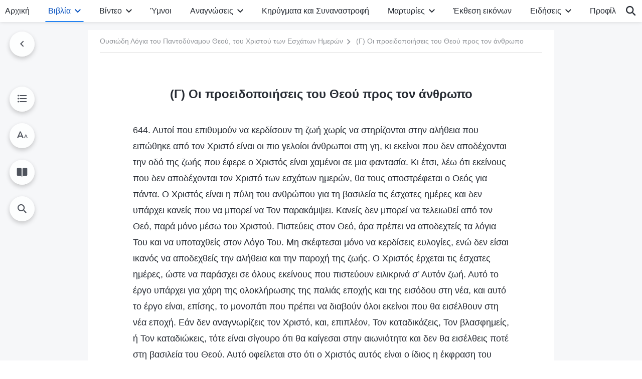

--- FILE ---
content_type: text/html; charset=UTF-8
request_url: https://el.godfootsteps.org/God-s-warnings-for-man.html
body_size: 71395
content:
<!DOCTYPE html>
<html dir="ltr" lang="el" prefix="og: https://ogp.me/ns#">
<head>
    
    <meta charset="UTF-8">
    <meta name="viewport" content="width=device-width, initial-scale=1.0, maximum-scale=1.0, user-scalable=no">
    <meta name="google-site-verification" content="sGSOMgTL7sHohUuvDuPlG4km8BtfIOutJbxjCT2A6Vw"/>
    <link rel="profile" href="https://gmpg.org/xfn/11">
        <link rel="alternate" href="https://www.godfootsteps.org" hreflang="zh-tw" title="全能神教會"/>
        <link rel="alternate" href="https://www.hidden-advent.org" hreflang="zh-cn" title="全能神教会"/>
        <link rel="alternate" href="https://ar.godfootsteps.org" hreflang="ar" title="كنيسة الله القدير"/>
        <link rel="alternate" href="https://bg.godfootsteps.org" hreflang="bg" title="Църквата на Всемогъщия Бог"/>
        <link rel="alternate" href="https://bn.godfootsteps.org" hreflang="bn" title="সর্বশক্তিমান ঈশ্বরের গির্জা"/>
        <link rel="alternate" href="https://de.godfootsteps.org" hreflang="de" title="Die Kirche des Allmächtigen Gottes"/>
        <link rel="alternate" href="https://el.godfootsteps.org" hreflang="el" title="Εκκλησία του Παντοδύναμου Θεού"/>
        <link rel="alternate" href="https://en.godfootsteps.org" hreflang="en" title="The Church of Almighty God"/>
        <link rel="alternate" href="https://es.godfootsteps.org" hreflang="es" title="Iglesia de Dios Todopoderoso"/>
        <link rel="alternate" href="https://fr.godfootsteps.org" hreflang="fr" title="L'Église de Dieu Tout-Puissant"/>
        <link rel="alternate" href="https://he.godfootsteps.org" hreflang="he" title="כנסיית האל הכול יכול"/>
        <link rel="alternate" href="https://hi.godfootsteps.org" hreflang="hi" title="सर्वशक्तिमान परमेश्वर की कलीसिया"/>
        <link rel="alternate" href="https://hmn.godfootsteps.org" hreflang="hmn" title="Pawg Ntseeg Ntawm Vajtswv Tus Uas Muaj Hwj Chim Loj Kawg Nkaus"/>
        <link rel="alternate" href="https://hr.godfootsteps.org" hreflang="hr" title="Crkva Svemogućeg Boga"/>
        <link rel="alternate" href="https://hu.godfootsteps.org" hreflang="hu" title="Mindenható Isten Egyháza"/>
        <link rel="alternate" href="https://id.godfootsteps.org" hreflang="id" title="Gereja Tuhan Yang Mahakuasa"/>
        <link rel="alternate" href="https://it.godfootsteps.org" hreflang="it" title="La Chiesa di Dio Onnipotente"/>
        <link rel="alternate" href="https://jp.godfootsteps.org" hreflang="ja" title="全能神教会"/>
        <link rel="alternate" href="https://km.godfootsteps.org" hreflang="km" title="ពួកជំនុំនៃព្រះដ៏មានគ្រប់ព្រះចេស្ដា"/>
        <link rel="alternate" href="https://kr.godfootsteps.org" hreflang="kr" title="전능하신 하나님 교회"/>
        <link rel="alternate" href="https://lo.godfootsteps.org" hreflang="lo" title="ຄຣິສຕະຈັກຂອງພຣະເຈົ້າອົງຊົງລິດທານຸພາບສູງສຸດ"/>
        <link rel="alternate" href="https://ml.godfootsteps.org" hreflang="ml" title="സര്‍വശക്തനായ ദൈവത്തിന്റെ സഭ"/>
        <link rel="alternate" href="https://mn.godfootsteps.org" hreflang="mn" title="Төгс Хүчит Бурханы Чуулган"/>
        <link rel="alternate" href="https://my.godfootsteps.org" hreflang="my" title="အနန္တတန်ခိုးရှင် ဘုရားသခင်၏အသင်းတော်"/>
        <link rel="alternate" href="https://ne.godfootsteps.org" hreflang="ne" title="सर्वशक्तिमान्‌ परमेश्‍वरको मण्डली"/>
        <link rel="alternate" href="https://nl.godfootsteps.org" hreflang="nl" title="De Kerk van Almachtige God"/>
        <link rel="alternate" href="https://pa.godfootsteps.org" hreflang="pa" title="ਸਰਬਸ਼ਕਤੀਮਾਨ ਪਰਮੇਸ਼ੁਰ ਦੀ ਕਲੀਸਿਯਾ"/>
        <link rel="alternate" href="https://pl.godfootsteps.org" hreflang="pl" title="Kościół Boga Wszechmogącego"/>
        <link rel="alternate" href="https://pt.godfootsteps.org" hreflang="pt" title="Igreja de Deus Todo-Poderoso"/>
        <link rel="alternate" href="https://ro.godfootsteps.org" hreflang="ro" title="Biserica lui Dumnezeu Atotputernic"/>
        <link rel="alternate" href="https://ru.godfootsteps.org" hreflang="ru" title="Церковь Всемогущего Бога"/>
        <link rel="alternate" href="https://sk.godfootsteps.org" hreflang="sk" title="Cirkev Všemohúceho Boha"/>
        <link rel="alternate" href="https://sr.godfootsteps.org" hreflang="sr" title="Crkva Svemogućeg Boga"/>
        <link rel="alternate" href="https://sv.godfootsteps.org" hreflang="sv" title="Allsmäktige Guds Kyrka"/>
        <link rel="alternate" href="https://sw.godfootsteps.org" hreflang="sw" title="Kanisa la Mwenyezi Mungu"/>
        <link rel="alternate" href="https://ta.godfootsteps.org" hreflang="ta" title="சர்வவல்லமையுள்ள தேவனுடைய திருச்சபை"/>
        <link rel="alternate" href="https://th.godfootsteps.org" hreflang="th" title="คริสตจักรแห่งพระเจ้าผู้ทรงมหิทธิฤทธิ์"/>
        <link rel="alternate" href="https://tl.godfootsteps.org" hreflang="tl" title="Ang Iglesia ng Makapangyarihang Diyos"/>
        <link rel="alternate" href="https://uk.godfootsteps.org" hreflang="uk" title="Церква Всемогутнього Бога"/>
        <link rel="alternate" href="https://ur.godfootsteps.org" hreflang="ur" title="قادر مطلق خدا کی کلیسیا"/>
        <link rel="alternate" href="https://vi.godfootsteps.org" hreflang="vi" title="Hội Thánh Đức Chúa Trời Toàn Năng"/>
        <link rel="alternate" href="https://zu.godfootsteps.org" hreflang="zu" title="IBandla LikaNkulunkulu USomandla"/>
        <meta http-equiv="x-dns-prefetch-control" content="on">
    <link rel="preconnect" href="//i.ytimg.com" crossorigin>
    <link rel="preconnect" href="//www.googletagmanager.com" crossorigin>
    <link rel="preconnect" href="//static.kingdomsalvation.org" crossorigin>
    <link rel="dns-prefetch" href="//i.ytimg.com">
    <link rel="dns-prefetch" href="//www.googletagmanager.com">
    <link rel="dns-prefetch" href="//static.kingdomsalvation.org">
    <link rel="apple-touch-icon" sizes="180x180" href="https://static.kingdomsalvation.org/cdn/images/website-icon/official/apple-touch-icon.png">
    <link rel="icon" type="image/png" sizes="32x32" href="https://static.kingdomsalvation.org/cdn/images/website-icon/official/favicon-32x32.png">
    <link rel="icon" type="image/png" sizes="16x16" href="https://static.kingdomsalvation.org/cdn/images/website-icon/official/favicon-16x16.png">

    
		<!-- All in One SEO 4.6.2 - aioseo.com -->
		<title>(Γ) Οι προειδοποιήσεις του Θεού προς τον άνθρωπο | Εκκλησία του Παντοδύναμου Θεού</title>
		<meta name="description" content="644. Αυτοί που επιθυμούν να κερδίσουν τη ζωή χωρίς να στηρίζονται στην αλήθεια που ειπώθηκε από τον Χριστό είναι οι πιο γελοίοι άνθρωποι στη γη, κι εκείνοι που δεν αποδέχονται την οδό της ζωής που έφερε ο Χριστός είναι χαμένοι σε μια φαντασία. Κι έτσι, λέω ότι εκείνους που δεν αποδέχονται τον Χριστό των εσχάτων" />
		<meta name="robots" content="max-image-preview:large" />
		<link rel="canonical" href="https://el.godfootsteps.org/God-s-warnings-for-man.html" />
		<meta name="generator" content="All in One SEO (AIOSEO) 4.6.2" />
		<meta property="og:locale" content="el_GR" />
		<meta property="og:site_name" content="Εκκλησία του Παντοδύναμου Θεού" />
		<meta property="og:type" content="article" />
		<meta property="og:title" content="(Γ) Οι προειδοποιήσεις του Θεού προς τον άνθρωπο | Εκκλησία του Παντοδύναμου Θεού" />
		<meta property="og:description" content="644. Αυτοί που επιθυμούν να κερδίσουν τη ζωή χωρίς να στηρίζονται στην αλήθεια που ειπώθηκε από τον Χριστό είναι οι πιο γελοίοι άνθρωποι στη γη, κι εκείνοι που δεν αποδέχονται την οδό της ζωής που έφερε ο Χριστός είναι χαμένοι σε μια φαντασία. Κι έτσι, λέω ότι εκείνους που δεν αποδέχονται τον Χριστό των εσχάτων" />
		<meta property="og:url" content="https://el.godfootsteps.org/God-s-warnings-for-man.html" />
		<meta property="og:image" content="https://el.godfootsteps.org/wp-content/uploads/2020/12/classic-words-from-Almighty-God.jpg?v=260106&amp;v=260106" />
		<meta property="og:image:secure_url" content="https://el.godfootsteps.org/wp-content/uploads/2020/12/classic-words-from-Almighty-God.jpg?v=260106&amp;v=260106" />
		<meta property="article:publisher" content="https://www.facebook.com/kingdomsalvationel/" />
		<meta name="twitter:card" content="summary_large_image" />
		<meta name="twitter:site" content="@CAGchurchel" />
		<meta name="twitter:title" content="(Γ) Οι προειδοποιήσεις του Θεού προς τον άνθρωπο | Εκκλησία του Παντοδύναμου Θεού" />
		<meta name="twitter:description" content="644. Αυτοί που επιθυμούν να κερδίσουν τη ζωή χωρίς να στηρίζονται στην αλήθεια που ειπώθηκε από τον Χριστό είναι οι πιο γελοίοι άνθρωποι στη γη, κι εκείνοι που δεν αποδέχονται την οδό της ζωής που έφερε ο Χριστός είναι χαμένοι σε μια φαντασία. Κι έτσι, λέω ότι εκείνους που δεν αποδέχονται τον Χριστό των εσχάτων" />
		<meta name="twitter:image" content="https://el.godfootsteps.org/wp-content/uploads/2020/12/classic-words-from-Almighty-God.jpg?v=260106" />
		<meta name="google" content="nositelinkssearchbox" />
		<script type="application/ld+json" class="aioseo-schema">
			{"@context":"https:\/\/schema.org","@graph":[{"@type":"Article","@id":"https:\/\/el.godfootsteps.org\/God-s-warnings-for-man.html#article","name":"(\u0393) \u039f\u03b9 \u03c0\u03c1\u03bf\u03b5\u03b9\u03b4\u03bf\u03c0\u03bf\u03b9\u03ae\u03c3\u03b5\u03b9\u03c2 \u03c4\u03bf\u03c5 \u0398\u03b5\u03bf\u03cd \u03c0\u03c1\u03bf\u03c2 \u03c4\u03bf\u03bd \u03ac\u03bd\u03b8\u03c1\u03c9\u03c0\u03bf | \u0395\u03ba\u03ba\u03bb\u03b7\u03c3\u03af\u03b1 \u03c4\u03bf\u03c5 \u03a0\u03b1\u03bd\u03c4\u03bf\u03b4\u03cd\u03bd\u03b1\u03bc\u03bf\u03c5 \u0398\u03b5\u03bf\u03cd","headline":"(\u0393) \u039f\u03b9 \u03c0\u03c1\u03bf\u03b5\u03b9\u03b4\u03bf\u03c0\u03bf\u03b9\u03ae\u03c3\u03b5\u03b9\u03c2 \u03c4\u03bf\u03c5 \u0398\u03b5\u03bf\u03cd \u03c0\u03c1\u03bf\u03c2 \u03c4\u03bf\u03bd \u03ac\u03bd\u03b8\u03c1\u03c9\u03c0\u03bf","author":{"@id":"https:\/\/el.godfootsteps.org\/author\/cag-Gospeledit#author"},"publisher":{"@id":"https:\/\/el.godfootsteps.org\/#organization"},"image":{"@type":"ImageObject","url":"https:\/\/el.godfootsteps.org\/wp-content\/uploads\/2018\/12\/LOGO--ZB20181206-EL.svg","@id":"https:\/\/el.godfootsteps.org\/#articleImage"},"datePublished":"2019-09-06T00:17:28+03:00","dateModified":"2026-01-12T23:58:56+02:00","inLanguage":"el-GR","mainEntityOfPage":{"@id":"https:\/\/el.godfootsteps.org\/God-s-warnings-for-man.html#webpage"},"isPartOf":{"@id":"https:\/\/el.godfootsteps.org\/God-s-warnings-for-man.html#webpage"},"articleSection":"\u039f\u03c5\u03c3\u03b9\u03ce\u03b4\u03b7 \u039b\u03cc\u03b3\u03b9\u03b1 \u03c4\u03bf\u03c5 \u03a0\u03b1\u03bd\u03c4\u03bf\u03b4\u03cd\u03bd\u03b1\u03bc\u03bf\u03c5 \u0398\u03b5\u03bf\u03cd, \u03c4\u03bf\u03c5 \u03a7\u03c1\u03b9\u03c3\u03c4\u03bf\u03cd \u03c4\u03c9\u03bd \u0395\u03c3\u03c7\u03ac\u03c4\u03c9\u03bd \u0397\u03bc\u03b5\u03c1\u03ce\u03bd"},{"@type":"BreadcrumbList","@id":"https:\/\/el.godfootsteps.org\/God-s-warnings-for-man.html#breadcrumblist","itemListElement":[{"@type":"ListItem","@id":"https:\/\/el.godfootsteps.org\/#listItem","position":1,"name":"Home"}]},{"@type":"Organization","@id":"https:\/\/el.godfootsteps.org\/#organization","name":"\u0395\u03ba\u03ba\u03bb\u03b7\u03c3\u03af\u03b1 \u03c4\u03bf\u03c5 \u03a0\u03b1\u03bd\u03c4\u03bf\u03b4\u03cd\u03bd\u03b1\u03bc\u03bf\u03c5 \u0398\u03b5\u03bf\u03cd","url":"https:\/\/el.godfootsteps.org\/","logo":{"@type":"ImageObject","url":"https:\/\/el.godfootsteps.org\/wp-content\/uploads\/2018\/12\/LOGO--ZB20181206-EL.svg","@id":"https:\/\/el.godfootsteps.org\/God-s-warnings-for-man.html\/#organizationLogo"},"image":{"@id":"https:\/\/el.godfootsteps.org\/God-s-warnings-for-man.html\/#organizationLogo"},"sameAs":["https:\/\/www.instagram.com\/kingdomsalvationel\/","https:\/\/www.youtube.com\/c\/"]},{"@type":"Person","@id":"https:\/\/el.godfootsteps.org\/author\/cag-Gospeledit#author","url":"https:\/\/el.godfootsteps.org\/author\/cag-Gospeledit","name":"\u7ad9\u957f","image":{"@type":"ImageObject","@id":"https:\/\/el.godfootsteps.org\/God-s-warnings-for-man.html#authorImage","url":"https:\/\/secure.gravatar.com\/avatar\/b5efb140bf5c758ba525745ded99002b?s=96&d=mm&r=g","width":96,"height":96,"caption":"\u7ad9\u957f"}},{"@type":"WebPage","@id":"https:\/\/el.godfootsteps.org\/God-s-warnings-for-man.html#webpage","url":"https:\/\/el.godfootsteps.org\/God-s-warnings-for-man.html","name":"(\u0393) \u039f\u03b9 \u03c0\u03c1\u03bf\u03b5\u03b9\u03b4\u03bf\u03c0\u03bf\u03b9\u03ae\u03c3\u03b5\u03b9\u03c2 \u03c4\u03bf\u03c5 \u0398\u03b5\u03bf\u03cd \u03c0\u03c1\u03bf\u03c2 \u03c4\u03bf\u03bd \u03ac\u03bd\u03b8\u03c1\u03c9\u03c0\u03bf | \u0395\u03ba\u03ba\u03bb\u03b7\u03c3\u03af\u03b1 \u03c4\u03bf\u03c5 \u03a0\u03b1\u03bd\u03c4\u03bf\u03b4\u03cd\u03bd\u03b1\u03bc\u03bf\u03c5 \u0398\u03b5\u03bf\u03cd","description":"644. \u0391\u03c5\u03c4\u03bf\u03af \u03c0\u03bf\u03c5 \u03b5\u03c0\u03b9\u03b8\u03c5\u03bc\u03bf\u03cd\u03bd \u03bd\u03b1 \u03ba\u03b5\u03c1\u03b4\u03af\u03c3\u03bf\u03c5\u03bd \u03c4\u03b7 \u03b6\u03c9\u03ae \u03c7\u03c9\u03c1\u03af\u03c2 \u03bd\u03b1 \u03c3\u03c4\u03b7\u03c1\u03af\u03b6\u03bf\u03bd\u03c4\u03b1\u03b9 \u03c3\u03c4\u03b7\u03bd \u03b1\u03bb\u03ae\u03b8\u03b5\u03b9\u03b1 \u03c0\u03bf\u03c5 \u03b5\u03b9\u03c0\u03ce\u03b8\u03b7\u03ba\u03b5 \u03b1\u03c0\u03cc \u03c4\u03bf\u03bd \u03a7\u03c1\u03b9\u03c3\u03c4\u03cc \u03b5\u03af\u03bd\u03b1\u03b9 \u03bf\u03b9 \u03c0\u03b9\u03bf \u03b3\u03b5\u03bb\u03bf\u03af\u03bf\u03b9 \u03ac\u03bd\u03b8\u03c1\u03c9\u03c0\u03bf\u03b9 \u03c3\u03c4\u03b7 \u03b3\u03b7, \u03ba\u03b9 \u03b5\u03ba\u03b5\u03af\u03bd\u03bf\u03b9 \u03c0\u03bf\u03c5 \u03b4\u03b5\u03bd \u03b1\u03c0\u03bf\u03b4\u03ad\u03c7\u03bf\u03bd\u03c4\u03b1\u03b9 \u03c4\u03b7\u03bd \u03bf\u03b4\u03cc \u03c4\u03b7\u03c2 \u03b6\u03c9\u03ae\u03c2 \u03c0\u03bf\u03c5 \u03ad\u03c6\u03b5\u03c1\u03b5 \u03bf \u03a7\u03c1\u03b9\u03c3\u03c4\u03cc\u03c2 \u03b5\u03af\u03bd\u03b1\u03b9 \u03c7\u03b1\u03bc\u03ad\u03bd\u03bf\u03b9 \u03c3\u03b5 \u03bc\u03b9\u03b1 \u03c6\u03b1\u03bd\u03c4\u03b1\u03c3\u03af\u03b1. \u039a\u03b9 \u03ad\u03c4\u03c3\u03b9, \u03bb\u03ad\u03c9 \u03cc\u03c4\u03b9 \u03b5\u03ba\u03b5\u03af\u03bd\u03bf\u03c5\u03c2 \u03c0\u03bf\u03c5 \u03b4\u03b5\u03bd \u03b1\u03c0\u03bf\u03b4\u03ad\u03c7\u03bf\u03bd\u03c4\u03b1\u03b9 \u03c4\u03bf\u03bd \u03a7\u03c1\u03b9\u03c3\u03c4\u03cc \u03c4\u03c9\u03bd \u03b5\u03c3\u03c7\u03ac\u03c4\u03c9\u03bd","inLanguage":"el-GR","isPartOf":{"@id":"https:\/\/el.godfootsteps.org\/#website"},"breadcrumb":{"@id":"https:\/\/el.godfootsteps.org\/God-s-warnings-for-man.html#breadcrumblist"},"author":{"@id":"https:\/\/el.godfootsteps.org\/author\/cag-Gospeledit#author"},"creator":{"@id":"https:\/\/el.godfootsteps.org\/author\/cag-Gospeledit#author"},"datePublished":"2019-09-06T00:17:28+03:00","dateModified":"2026-01-12T23:58:56+02:00"},{"@type":"WebSite","@id":"https:\/\/el.godfootsteps.org\/#website","url":"https:\/\/el.godfootsteps.org\/","name":"\u0395\u03ba\u03ba\u03bb\u03b7\u03c3\u03af\u03b1 \u03c4\u03bf\u03c5 \u03a0\u03b1\u03bd\u03c4\u03bf\u03b4\u03cd\u03bd\u03b1\u03bc\u03bf\u03c5 \u0398\u03b5\u03bf\u03cd","inLanguage":"el-GR","publisher":{"@id":"https:\/\/el.godfootsteps.org\/#organization"}}]}
		</script>
		<!-- All in One SEO -->

<style id='jetpack-sharing-buttons-style-inline-css' type='text/css'>
.jetpack-sharing-buttons__services-list{display:flex;flex-direction:row;flex-wrap:wrap;gap:0;list-style-type:none;margin:5px;padding:0}.jetpack-sharing-buttons__services-list.has-small-icon-size{font-size:12px}.jetpack-sharing-buttons__services-list.has-normal-icon-size{font-size:16px}.jetpack-sharing-buttons__services-list.has-large-icon-size{font-size:24px}.jetpack-sharing-buttons__services-list.has-huge-icon-size{font-size:36px}@media print{.jetpack-sharing-buttons__services-list{display:none!important}}ul.jetpack-sharing-buttons__services-list.has-background{padding:1.25em 2.375em}
</style>
<style id='classic-theme-styles-inline-css' type='text/css'>
/*! This file is auto-generated */
.wp-block-button__link{color:#fff;background-color:#32373c;border-radius:9999px;box-shadow:none;text-decoration:none;padding:calc(.667em + 2px) calc(1.333em + 2px);font-size:1.125em}.wp-block-file__button{background:#32373c;color:#fff;text-decoration:none}
</style>
<style id='global-styles-inline-css' type='text/css'>
body{--wp--preset--color--black: #000000;--wp--preset--color--cyan-bluish-gray: #abb8c3;--wp--preset--color--white: #ffffff;--wp--preset--color--pale-pink: #f78da7;--wp--preset--color--vivid-red: #cf2e2e;--wp--preset--color--luminous-vivid-orange: #ff6900;--wp--preset--color--luminous-vivid-amber: #fcb900;--wp--preset--color--light-green-cyan: #7bdcb5;--wp--preset--color--vivid-green-cyan: #00d084;--wp--preset--color--pale-cyan-blue: #8ed1fc;--wp--preset--color--vivid-cyan-blue: #0693e3;--wp--preset--color--vivid-purple: #9b51e0;--wp--preset--gradient--vivid-cyan-blue-to-vivid-purple: linear-gradient(135deg,rgba(6,147,227,1) 0%,rgb(155,81,224) 100%);--wp--preset--gradient--light-green-cyan-to-vivid-green-cyan: linear-gradient(135deg,rgb(122,220,180) 0%,rgb(0,208,130) 100%);--wp--preset--gradient--luminous-vivid-amber-to-luminous-vivid-orange: linear-gradient(135deg,rgba(252,185,0,1) 0%,rgba(255,105,0,1) 100%);--wp--preset--gradient--luminous-vivid-orange-to-vivid-red: linear-gradient(135deg,rgba(255,105,0,1) 0%,rgb(207,46,46) 100%);--wp--preset--gradient--very-light-gray-to-cyan-bluish-gray: linear-gradient(135deg,rgb(238,238,238) 0%,rgb(169,184,195) 100%);--wp--preset--gradient--cool-to-warm-spectrum: linear-gradient(135deg,rgb(74,234,220) 0%,rgb(151,120,209) 20%,rgb(207,42,186) 40%,rgb(238,44,130) 60%,rgb(251,105,98) 80%,rgb(254,248,76) 100%);--wp--preset--gradient--blush-light-purple: linear-gradient(135deg,rgb(255,206,236) 0%,rgb(152,150,240) 100%);--wp--preset--gradient--blush-bordeaux: linear-gradient(135deg,rgb(254,205,165) 0%,rgb(254,45,45) 50%,rgb(107,0,62) 100%);--wp--preset--gradient--luminous-dusk: linear-gradient(135deg,rgb(255,203,112) 0%,rgb(199,81,192) 50%,rgb(65,88,208) 100%);--wp--preset--gradient--pale-ocean: linear-gradient(135deg,rgb(255,245,203) 0%,rgb(182,227,212) 50%,rgb(51,167,181) 100%);--wp--preset--gradient--electric-grass: linear-gradient(135deg,rgb(202,248,128) 0%,rgb(113,206,126) 100%);--wp--preset--gradient--midnight: linear-gradient(135deg,rgb(2,3,129) 0%,rgb(40,116,252) 100%);--wp--preset--font-size--small: 13px;--wp--preset--font-size--medium: 20px;--wp--preset--font-size--large: 36px;--wp--preset--font-size--x-large: 42px;--wp--preset--spacing--20: 0.44rem;--wp--preset--spacing--30: 0.67rem;--wp--preset--spacing--40: 1rem;--wp--preset--spacing--50: 1.5rem;--wp--preset--spacing--60: 2.25rem;--wp--preset--spacing--70: 3.38rem;--wp--preset--spacing--80: 5.06rem;--wp--preset--shadow--natural: 6px 6px 9px rgba(0, 0, 0, 0.2);--wp--preset--shadow--deep: 12px 12px 50px rgba(0, 0, 0, 0.4);--wp--preset--shadow--sharp: 6px 6px 0px rgba(0, 0, 0, 0.2);--wp--preset--shadow--outlined: 6px 6px 0px -3px rgba(255, 255, 255, 1), 6px 6px rgba(0, 0, 0, 1);--wp--preset--shadow--crisp: 6px 6px 0px rgba(0, 0, 0, 1);}:where(.is-layout-flex){gap: 0.5em;}:where(.is-layout-grid){gap: 0.5em;}body .is-layout-flow > .alignleft{float: left;margin-inline-start: 0;margin-inline-end: 2em;}body .is-layout-flow > .alignright{float: right;margin-inline-start: 2em;margin-inline-end: 0;}body .is-layout-flow > .aligncenter{margin-left: auto !important;margin-right: auto !important;}body .is-layout-constrained > .alignleft{float: left;margin-inline-start: 0;margin-inline-end: 2em;}body .is-layout-constrained > .alignright{float: right;margin-inline-start: 2em;margin-inline-end: 0;}body .is-layout-constrained > .aligncenter{margin-left: auto !important;margin-right: auto !important;}body .is-layout-constrained > :where(:not(.alignleft):not(.alignright):not(.alignfull)){max-width: var(--wp--style--global--content-size);margin-left: auto !important;margin-right: auto !important;}body .is-layout-constrained > .alignwide{max-width: var(--wp--style--global--wide-size);}body .is-layout-flex{display: flex;}body .is-layout-flex{flex-wrap: wrap;align-items: center;}body .is-layout-flex > *{margin: 0;}body .is-layout-grid{display: grid;}body .is-layout-grid > *{margin: 0;}:where(.wp-block-columns.is-layout-flex){gap: 2em;}:where(.wp-block-columns.is-layout-grid){gap: 2em;}:where(.wp-block-post-template.is-layout-flex){gap: 1.25em;}:where(.wp-block-post-template.is-layout-grid){gap: 1.25em;}.has-black-color{color: var(--wp--preset--color--black) !important;}.has-cyan-bluish-gray-color{color: var(--wp--preset--color--cyan-bluish-gray) !important;}.has-white-color{color: var(--wp--preset--color--white) !important;}.has-pale-pink-color{color: var(--wp--preset--color--pale-pink) !important;}.has-vivid-red-color{color: var(--wp--preset--color--vivid-red) !important;}.has-luminous-vivid-orange-color{color: var(--wp--preset--color--luminous-vivid-orange) !important;}.has-luminous-vivid-amber-color{color: var(--wp--preset--color--luminous-vivid-amber) !important;}.has-light-green-cyan-color{color: var(--wp--preset--color--light-green-cyan) !important;}.has-vivid-green-cyan-color{color: var(--wp--preset--color--vivid-green-cyan) !important;}.has-pale-cyan-blue-color{color: var(--wp--preset--color--pale-cyan-blue) !important;}.has-vivid-cyan-blue-color{color: var(--wp--preset--color--vivid-cyan-blue) !important;}.has-vivid-purple-color{color: var(--wp--preset--color--vivid-purple) !important;}.has-black-background-color{background-color: var(--wp--preset--color--black) !important;}.has-cyan-bluish-gray-background-color{background-color: var(--wp--preset--color--cyan-bluish-gray) !important;}.has-white-background-color{background-color: var(--wp--preset--color--white) !important;}.has-pale-pink-background-color{background-color: var(--wp--preset--color--pale-pink) !important;}.has-vivid-red-background-color{background-color: var(--wp--preset--color--vivid-red) !important;}.has-luminous-vivid-orange-background-color{background-color: var(--wp--preset--color--luminous-vivid-orange) !important;}.has-luminous-vivid-amber-background-color{background-color: var(--wp--preset--color--luminous-vivid-amber) !important;}.has-light-green-cyan-background-color{background-color: var(--wp--preset--color--light-green-cyan) !important;}.has-vivid-green-cyan-background-color{background-color: var(--wp--preset--color--vivid-green-cyan) !important;}.has-pale-cyan-blue-background-color{background-color: var(--wp--preset--color--pale-cyan-blue) !important;}.has-vivid-cyan-blue-background-color{background-color: var(--wp--preset--color--vivid-cyan-blue) !important;}.has-vivid-purple-background-color{background-color: var(--wp--preset--color--vivid-purple) !important;}.has-black-border-color{border-color: var(--wp--preset--color--black) !important;}.has-cyan-bluish-gray-border-color{border-color: var(--wp--preset--color--cyan-bluish-gray) !important;}.has-white-border-color{border-color: var(--wp--preset--color--white) !important;}.has-pale-pink-border-color{border-color: var(--wp--preset--color--pale-pink) !important;}.has-vivid-red-border-color{border-color: var(--wp--preset--color--vivid-red) !important;}.has-luminous-vivid-orange-border-color{border-color: var(--wp--preset--color--luminous-vivid-orange) !important;}.has-luminous-vivid-amber-border-color{border-color: var(--wp--preset--color--luminous-vivid-amber) !important;}.has-light-green-cyan-border-color{border-color: var(--wp--preset--color--light-green-cyan) !important;}.has-vivid-green-cyan-border-color{border-color: var(--wp--preset--color--vivid-green-cyan) !important;}.has-pale-cyan-blue-border-color{border-color: var(--wp--preset--color--pale-cyan-blue) !important;}.has-vivid-cyan-blue-border-color{border-color: var(--wp--preset--color--vivid-cyan-blue) !important;}.has-vivid-purple-border-color{border-color: var(--wp--preset--color--vivid-purple) !important;}.has-vivid-cyan-blue-to-vivid-purple-gradient-background{background: var(--wp--preset--gradient--vivid-cyan-blue-to-vivid-purple) !important;}.has-light-green-cyan-to-vivid-green-cyan-gradient-background{background: var(--wp--preset--gradient--light-green-cyan-to-vivid-green-cyan) !important;}.has-luminous-vivid-amber-to-luminous-vivid-orange-gradient-background{background: var(--wp--preset--gradient--luminous-vivid-amber-to-luminous-vivid-orange) !important;}.has-luminous-vivid-orange-to-vivid-red-gradient-background{background: var(--wp--preset--gradient--luminous-vivid-orange-to-vivid-red) !important;}.has-very-light-gray-to-cyan-bluish-gray-gradient-background{background: var(--wp--preset--gradient--very-light-gray-to-cyan-bluish-gray) !important;}.has-cool-to-warm-spectrum-gradient-background{background: var(--wp--preset--gradient--cool-to-warm-spectrum) !important;}.has-blush-light-purple-gradient-background{background: var(--wp--preset--gradient--blush-light-purple) !important;}.has-blush-bordeaux-gradient-background{background: var(--wp--preset--gradient--blush-bordeaux) !important;}.has-luminous-dusk-gradient-background{background: var(--wp--preset--gradient--luminous-dusk) !important;}.has-pale-ocean-gradient-background{background: var(--wp--preset--gradient--pale-ocean) !important;}.has-electric-grass-gradient-background{background: var(--wp--preset--gradient--electric-grass) !important;}.has-midnight-gradient-background{background: var(--wp--preset--gradient--midnight) !important;}.has-small-font-size{font-size: var(--wp--preset--font-size--small) !important;}.has-medium-font-size{font-size: var(--wp--preset--font-size--medium) !important;}.has-large-font-size{font-size: var(--wp--preset--font-size--large) !important;}.has-x-large-font-size{font-size: var(--wp--preset--font-size--x-large) !important;}
.wp-block-navigation a:where(:not(.wp-element-button)){color: inherit;}
:where(.wp-block-post-template.is-layout-flex){gap: 1.25em;}:where(.wp-block-post-template.is-layout-grid){gap: 1.25em;}
:where(.wp-block-columns.is-layout-flex){gap: 2em;}:where(.wp-block-columns.is-layout-grid){gap: 2em;}
.wp-block-pullquote{font-size: 1.5em;line-height: 1.6;}
</style>

<!-- <meta name="GmediaGallery" version="1.22.0/1.8.0" license="" /> -->
<script type="application/ld+json">
        [{
            "@context": "http://schema.org",
            "@type": "WebSite",
            "name": "Εκκλησία του Παντοδύναμου Θεού",
            "url": "https://el.godfootsteps.org"
        }]
        </script>
<script>
        window.$g2_config = {
            site_lang:"el_GR",
            site_type:"official",
            is_cn:false,
            is_latin:true,
            is_rtl:false,
            media_url:"https://static.kingdomsalvation.org",
            s_footnotes:"Υποσημειώσεις",
            template_name:"page-book-reader",
            videoPlatform:"YouTube",
            facebook_user_name:"kingdomsalvationel",
            host_name:"https://el.godfootsteps.org",
            comments_platform:"jetpack",
        }
        </script>
  <script type="text/javascript">
    function getBrowserInfo() {
      var Sys = {};
      var ua = navigator.userAgent.toLowerCase();
      var re = /(rv:|msie|edge|firefox|chrome|opera|version).*?([\d.]+)/;
      var m = ua.match(re);
      Sys.browser = m[1].replace(/version/, "'safari");
      Sys.ver = m[2];
      return Sys;
    }

    function versionInfo() {
      document.documentElement.setAttribute('versionOld', 'true');
      document.write('<style type="text/css" id="BrowVer">html[versionOld]{display:none;}</style>');
    }
    var sys = getBrowserInfo();
    switch (sys.browser) {
      case 'chrome':
        parseInt(sys.ver) <= 60 && versionInfo();
        break;
      case 'firefox':
        parseInt(sys.ver) <= 50 && versionInfo();
        break;
      case 'safari':
        parseInt(sys.ver) <= 10 && versionInfo();
        break;
        //  IE
      case 'rv':
      case 'msie':
        parseInt(sys.ver) <= 10 && versionInfo();
        break;
      case 'opera':
        parseInt(sys.ver) <= 10 && versionInfo();
        break;
      default:
        ''
        break;
    }
  </script>
        <link rel="stylesheet" type="text/css" href="https://static.kingdomsalvation.org/cdn/v3/official/framework/css/framework.min.css?v=260106">
        <link rel="stylesheet" type="text/css" href="https://static.kingdomsalvation.org/cdn/v3/common/header/header.min.css?v=260106">
                <link rel="stylesheet" href="https://static.kingdomsalvation.org/cdn/v3/common/call-action-guild/call-action-guild.min.css?v=260106" media="print" onload="this.media='all'">
<link rel="stylesheet" type="text/css" href="https://static.kingdomsalvation.org/cdn/v3/common/single/single.min.css?v=260106">
<script type="text/javascript">
/* <![CDATA[ */
var gospelAjax = {"ajaxurl":"https:\/\/el.godfootsteps.org\/wp-admin\/admin-ajax.php","security":"ec886380a7"};
/* ]]> */
</script>
    <style>@font-face{font-family:icomoon;src:url('https://static.kingdomsalvation.org/cdn/v3/sources/fonts/official/fonts/icomoon.woff?v=260106') format('woff');font-weight: normal;font-style:normal;font-display:swap}[class*=" icon-"],[class^=icon-]{font-family:icomoon!important;speak:never;font-style:normal;font-weight:400;font-variant:normal;text-transform:none;line-height:1;-webkit-font-smoothing:antialiased;-moz-osx-font-smoothing:grayscale}.icon-videos-list:before{content:"\e945";color:#fff;}.icon-content-copy:before{content:"\e942";color:#666}.icon-widgets:before{content:"\e943";color:#666}.icon-filter-list:before{content:"\e944"}.icon-youtube .path1:before{content:"\e940";color:#fff}.icon-youtube .path2:before{content:"\e941";margin-left:-1.421875em;color:#000}.icon-chatonline .path1:before{content:"\e93d";color:#8ad686}.icon-chatonline .path2:before{content:"\e93e";margin-left:-1.23046875em;color:#fff}.icon-chatonline .path3:before{content:"\e93f";margin-left:-1.23046875em;color:#4db748}.icon-chat-icon .path1:before{content:"\e903";color:none;opacity:.85}.icon-chat-icon .path2:before{content:"\e904";margin-left:-1em;color:#000;opacity:.85}.icon-chat-icon .path3:before{content:"\e93b";margin-left:-1em;color:#fff;opacity:.85}.icon-close:before{content:"\e922"}.icon-cached:before{content:"\e93c"}.icon-lrc:before{content:"\e902"}.icon-send:before{content:"\e901"}.icon-volume-off:before{content:"\e93a"}.icon-play-arrow-filled:before{content:"\e900"}.icon-repeat-one:before{content:"\e938"}.icon-copy-link:before{content:"\e905"}.icon-communication-list:before{content:"\e906"}.icon-font-setting:before{content:"\e907"}.icon-font-add:before{content:"\e908"}.icon-font-cut:before{content:"\e909"}.icon-shuffle:before{content:"\e90a"}.icon-repeat:before{content:"\e90b"}.icon-share:before{content:"\e90c"}.icon-list-download:before{content:"\e90d"}.icon-text-rotate-vertical:before{content:"\e90e"}.icon-movie:before{content:"\e90f"}.icon-line-movie:before{content:"\e910"}.icon-forum:before{content:"\e911"}.icon-audio:before{content:"\e912"}.icon-books:before{content:"\e913"}.icon-search:before{content:"\e914"}.icon-headset:before{content:"\e915"}.icon-volume-mute:before{content:"\e916"}.icon-expand-more:before{content:"\e917"}.icon-expand-less:before{content:"\e918"}.icon-fullscreen-exit:before{content:"\e919"}.icon-fullscreen:before{content:"\e91a"}.icon-videocam:before{content:"\e91b"}.icon-play-arrow-outline:before{content:"\e91c"}.icon-cloud-download:before{content:"\e91d"}.icon-tune:before{content:"\e91e"}.icon-palette:before{content:"\e91f"}.icon-more-vert:before{content:"\e920"}.icon-menu:before{content:"\e921"}.icon-cancel:before{content:"\e923"}.icon-arrow-drop-down:before{content:"\e924"}.icon-arrow-back:before{content:"\e925"}.icon-navigate-next:before{content:"\e926"}.icon-navigate-before:before{content:"\e927"}.icon-phone-iphone:before{content:"\e928"}.icon-format-list-bulleted:before{content:"\e929"}.icon-mail-outline:before{content:"\e92a"}.icon-call:before{content:"\e92b"}.icon-playlist-play:before{content:"\e92c"}.icon-volume-up:before{content:"\e92d"}.icon-play-circle-outline:before{content:"\e92e"}.icon-pause-circle-outline:before{content:"\e92f"}.icon-skip-previous:before{content:"\e930"}.icon-skip-next:before{content:"\e931"}.icon-playlist-add:before{content:"\e932"}.icon-high-quality:before{content:"\e933"}.icon-language:before{content:"\e934"}.icon-list:before{content:"\e935"}.icon-history:before{content:"\e936"}.icon-view-list:before{content:"\e937"}.icon-view-module:before{content:"\e939"}</style>
    <style id="customCss"></style>

    <!-- Google Tag Manager -->
    <script>
        (function(w,d,s,l,i){
            w[l]=w[l]||[];
            w[l].push({'gtm.start':new Date().getTime(),event:'gtm.js'});
            var f=d.getElementsByTagName(s)[0],j=d.createElement(s),dl=l != 'dataLayer'?'&l='+l:'';
            j.async=true;j.src='https://www.googletagmanager.com/gtm.js?id='+i+dl;
            f.parentNode.insertBefore(j, f);
        })
        (window, document, 'script', 'dataLayer', 'GTM-P5C3B3B');
    </script>
    <!-- End Google Tag Manager -->
</head>
<body class="latin post-template-default single single-post postid-18025 single-format-standard" site_type="official" template_name="page-book-reader">
<!-- Google Tag Manager (noscript) -->
<noscript>
    <iframe src="https://www.googletagmanager.com/ns.html?id=GTM-P5C3B3B" height="0" width="0" style="display:none;visibility:hidden"></iframe>
</noscript>
<!-- End Google Tag Manager (noscript) -->
<div class="head-commercial-wrap d-xl-none" data-showType="image_gif" data-fixed="true" data-loop="yes" widgetId="commercial_whole_device_top">
    <a class="recom-item messenger-payload"  href="https://m.me/el.godfootsteps?ref=website" data-android="" data-ios=""
        data-tab-img="https://el.godfootsteps.org/wp-content/uploads/2021/05/ads-kingdom-el-TAB-ZB20210418-EL-1536X190.gif" data-mb-img="https://el.godfootsteps.org/wp-content/uploads/2021/05/ads-kingdom-el-MB-ZB20210418-EL-750X150.gif" data-adname="στη βασιλεία των ουρανών και να κερδίσετε αιώνια ζωή"
        data-title="στη βασιλεία των ουρανών και να κερδίσετε αιώνια ζωή" tabIndex="0" linkType="page_link" target="_blank" data-ref="TOP-AD"></a>
</div><header id="header">
    <div class="container head">
        <p class="d-none d-xl-block">Καλωσορίζουμε όλους όσοι αναζητούν με λαχτάρα την εμφάνιση του Θεού!</p>
        <button id="sidenav-btn" data-target="mobile-slide-out" class="d-xl-none btn btn-icon"><i class="icon-menu"></i>
        </button>
        <a href="https://el.godfootsteps.org" class="logo" title="Εκκλησία του Παντοδύναμου Θεού">
            <img src="https://el.godfootsteps.org/wp-content/uploads/2023/09/el-logo.svg" alt="Εκκλησία του Παντοδύναμου Θεού" title="Εκκλησία του Παντοδύναμου Θεού">
            <h1>Εκκλησία του Παντοδύναμου Θεού</h1>
        </a>
        <div class="head-right">
            <a href="javascript:;" id="apps-trigger-btn" class="mobile-app">
                <i class="icon-phone-iphone"></i>Εφαρμογές για κινητές συσκευές</a>
            <button class="language"><i class="icon-language"></i>Ελληνικά</button>
            <button class="mb-search-show-btn d-xl-none btn btn-icon"><i class="icon-search"></i></button>
        </div>
    </div>
    <nav id="navbar" class="d-none d-xl-block">
        <div class="container nav-box-navigation">
			<ul id="nav-menu" class="menu"><li class="menu-item menu-item-type-post_type"><a href="https://el.godfootsteps.org/">Αρχική</a></li>
<li class="menu-item menu-item-type-post_type menu-item-has-children"><a href="https://el.godfootsteps.org/books.html">Βιβλία</a><button class="btn icon-expand-more"></button>
<ul class="sub-menu">
	<li class="menu-item"><a href="https://el.godfootsteps.org/books/utterances-of-Christ.html">Ομιλίες του Χριστού των εσχάτων ημερών</a></li>
	<li class="menu-item"><a href="https://el.godfootsteps.org/books/gospel-books.html">Ευαγγελικά βιβλία</a></li>
	<li class="menu-item"><a href="https://el.godfootsteps.org/books/books-on-life-entry.html">Βιβλία για την είσοδο στη ζωή</a></li>
	<li class="menu-item"><a href="https://el.godfootsteps.org/books/testimonies.html">Βιωματικές μαρτυρίες</a></li>
</ul>
</li>
<li class="menu-item menu-item-type-post_type menu-item-has-children"><a href="https://el.godfootsteps.org/videos.html">Βίντεο</a><button class="btn icon-expand-more"></button>
<ul class="sub-menu">
	<li class="menu-item menu-item-has-children"><a href="#">Αναγνώσεις των λόγων του Παντοδύναμου Θεού</a><button class="btn icon-expand-more"></button>
	<ul class="sub-menu">
		<li class="menu-item"><a href="https://el.godfootsteps.org/video-category/Almighty-God-word.html">Αναγνώσεις από το βιβλίο "Ο Λόγος", τόμ. 1: "Η εμφάνιση και το έργο του Θεού"</a></li>
		<li class="menu-item"><a href="/video-category/the-way-to-know-God.html">Αναγνώσεις από το βιβλίο "Ο Λόγος", τόμ. 2: "Σχετικά με το να γνωρίζει κανείς τον Θεό"</a></li>
		<li class="menu-item"><a href="/video-category/records-of-talks-of-Christ-of-the-last-days.html">Αναγνώσεις από το βιβλίο "Ο Λόγος", τόμ. 3: "Οι συνομιλίες του Χριστού των Εσχάτων Ημερών"</a></li>
		<li class="menu-item"><a href="https://el.godfootsteps.org/video-category/video-exposing-antichrists.html">Αναγνώσεις από το βιβλίο "Ο Λόγος", τόμ. 4: "Εκθέτοντας τους αντίχριστους"</a></li>
		<li class="menu-item"><a href="https://el.godfootsteps.org/video-category/video-responsibilities-of-leaders-and-workers.html">Αναγνώσεις από το βιβλίο "Ο Λόγος", τόμ. 5: "Οι ευθύνες των επικεφαλής και των εργατών"</a></li>
		<li class="menu-item"><a href="/video-category/video-on-the-pursuit-of-the-truth.html">Αναγνώσεις από το βιβλίο "Ο Λόγος", τόμ. 6: "Σχετικά με την επιδίωξη της αλήθειας"</a></li>
	</ul>
</li>
	<li class="menu-item"><a href="https://el.godfootsteps.org/video-category/daily-words-of-God.html">Αναγνώσεις από το βιβλίο «Καθημερινά λόγια του Θεού»</a></li>
	<li class="menu-item"><a href="https://el.godfootsteps.org/video-category/gospel-movies-series.html">Ευαγγελικές ταινίες</a></li>
	<li class="menu-item"><a href="https://el.godfootsteps.org/video-category/religious-persecution-movie-series.html">Ταινίες θρησκευτικών διωγμών</a></li>
	<li class="menu-item"><a href="https://el.godfootsteps.org/video-category/church-life-movies-series.html">Μαρτυρίες για την εκκλησιαστική ζωή</a></li>
	<li class="menu-item"><a href="https://el.godfootsteps.org/video-category/church-life-movies.html">Ταινίες με μαρτυρίες εμπειριών ζωής</a></li>
	<li class="menu-item"><a href="/video-category/sermons-seeking-true-faith.html">Σειρά κηρυγμάτων: Αναζητώντας την αληθινή πίστη</a></li>
	<li class="menu-item"><a href="https://el.godfootsteps.org/video-category/mv-series.html">Μουσικά βίντεο</a></li>
	<li class="menu-item"><a href="https://el.godfootsteps.org/video-category/dance-and-song-videos.html">Χορωδιακό και χορευτικό σύνολο</a></li>
	<li class="menu-item"><a href="https://el.godfootsteps.org/video-category/choir-series.html">Σειρά χορωδιακών βίντεο</a></li>
	<li class="menu-item"><a href="https://el.godfootsteps.org/video-category/the-life-of-the-church-artistic-series.html">Εκκλησιαστική ζωή — Βαριετέ</a></li>
	<li class="menu-item"><a href="https://el.godfootsteps.org/video-category/hymn-videos.html">Βίντεο ύμνων</a></li>
	<li class="menu-item"><a href="/video-category/disclosure-of-the-true-facts-series.html">Αποκαλύπτοντας την αλήθεια</a></li>
	<li class="menu-item"><a href="/video-category/featured-movie-selections.html">Προτεινόμενα αποσπάσματα ταινιών</a></li>
	<li class="menu-item"><a href="https://el.godfootsteps.org/video-category/video-page-collection.html">Στιγμιότυπα κινηματογραφικών έργων</a></li>
</ul>
</li>
<li class="menu-item menu-item-type-post_type"><a href="https://el.godfootsteps.org/hymns.html">Ύμνοι</a></li>
<li class="menu-item menu-item-type-post_type menu-item-has-children"><a href="https://el.godfootsteps.org/recital.html">Αναγνώσεις</a><button class="btn icon-expand-more"></button>
<ul class="sub-menu">
	<li class="menu-item"><a href="https://el.godfootsteps.org/readings-knowing-God.html">Καθημερινά λόγια του Θεού: Γνωρίζοντας τον Θεό</a></li>
	<li class="menu-item menu-item-has-children"><a href="https://el.godfootsteps.org/readings-a-christian-life.html">Καθημερινά λόγια του Θεού: Χριστιανική ζωή</a><button class="btn icon-expand-more"></button>
	<ul class="sub-menu">
		<li class="menu-item"><a href="https://el.godfootsteps.org/the-three-stages-of-work.html">Τα τρία στάδια του έργου</a></li>
		<li class="menu-item"><a href="https://el.godfootsteps.org/God-s-appearance-and-work.html">Η εμφάνιση και το έργο του Θεού</a></li>
		<li class="menu-item"><a href="https://el.godfootsteps.org/judgment-in-the-last-days.html">Η κρίση τις έσχατες ημέρες</a></li>
		<li class="menu-item"><a href="https://el.godfootsteps.org/the-incarnation.html">Η ενσάρκωση</a></li>
		<li class="menu-item"><a href="https://el.godfootsteps.org/knowing-God-s-work.html">Γνωρίζοντας το έργο του Θεού</a></li>
		<li class="menu-item"><a href="https://el.godfootsteps.org/God-s-disposition-and-what-He-has-and-is.html">Η διάθεση του Θεού και αυτό που Εκείνος έχει και είναι</a></li>
		<li class="menu-item"><a href="https://el.godfootsteps.org/mysteries-about-the-bible.html">Μυστήρια σχετικά με τη Βίβλο</a></li>
		<li class="menu-item"><a href="https://el.godfootsteps.org/exposing-religious-notions.html">Εκθέτοντας τις θρησκευτικές αντιλήψεις</a></li>
		<li class="menu-item"><a href="https://el.godfootsteps.org/exposing-mankind-s-corruption.html">Εκθέτοντας τη διαφθορά της ανθρωπότητας</a></li>
		<li class="menu-item"><a href="https://el.godfootsteps.org/entry-into-life.html">Είσοδος στη ζωή</a></li>
		<li class="menu-item"><a href="https://el.godfootsteps.org/destinations-and-outcomes.html">Προορισμοί και εκβάσεις</a></li>
	</ul>
</li>
	<li class="menu-item"><a href="https://el.godfootsteps.org/recital-god-word-selected-passages.html">Ο Λόγος, τόμ. 1: Η εμφάνιση και το έργο του Θεού (Ανθολογία)</a></li>
	<li class="menu-item"><a href="https://el.godfootsteps.org/readings-on-knowing-God-selections.html">Ο Λόγος, τόμ. 2: Σχετικά με το να γνωρίζει κανείς τον Θεό (Πλήρη κεφάλαια)</a></li>
	<li class="menu-item"><a href="https://el.godfootsteps.org/readings-records-of-talks-of-Christ-of-the-last-days.html">Ο Λόγος, τόμ. 3: Οι συνομιλίες του Χριστού των Εσχάτων Ημερών (Πλήρη κεφάλαια)</a></li>
	<li class="menu-item"><a href="https://el.godfootsteps.org/audio-exposing-antichrists.html">Ο Λόγος, τόμ. 4: Εκθέτοντας τους αντίχριστους (Πλήρη κεφάλαια)</a></li>
	<li class="menu-item"><a href="https://el.godfootsteps.org/audio-responsibilities-of-leaders-and-workers.html">Ο Λόγος, τόμ. 5: Οι ευθύνες των επικεφαλής και των εργατών (Πλήρη κεφάλαια)</a></li>
	<li class="menu-item"><a href="/recital-on-the-pursuit-of-the-truth.html">Ο Λόγος, τόμ. 6: Σχετικά με την επιδίωξη της αλήθειας (Πλήρη κεφάλαια)</a></li>
</ul>
</li>
<li class="menu-item"><a href="https://el.godfootsteps.org/preaching.html">Κηρύγματα και Συναναστροφή</a></li>
<li class="menu-item menu-item-type-post_type menu-item-has-children"><a href="https://el.godfootsteps.org/testimonies.html">Μαρτυρίες</a><button class="btn icon-expand-more"></button>
<ul class="sub-menu">
	<li class="menu-item menu-item-has-children"><a href="https://el.godfootsteps.org/testimonies-categories/testimonies-of-life-experiences.html">Μαρτυρίες από εμπειρίες ζωής</a><button class="btn icon-expand-more"></button>
	<ul class="sub-menu">
		<li class="menu-item"><a href="https://el.godfootsteps.org/testimonies-categories/resolving-arrogance-self-righteousness.html">Απαλλαγή από την αλαζονεία και την αυταρέσκεια</a></li>
		<li class="menu-item"><a href="https://el.godfootsteps.org/testimonies-categories/resolving-selfishness-and-baseness.html">Απαλλαγή από τον εγωισμό και την ευτέλεια</a></li>
		<li class="menu-item"><a href="https://el.godfootsteps.org/testimonies-categories/resolving-perfunctoriness.html">Απαλλαγή από την επιπολαιότητα</a></li>
		<li class="menu-item"><a href="https://el.godfootsteps.org/testimonies-categories/resolving-deceit-and-trickery.html">Απαλλαγή από τη δολιότητα και τον δόλο</a></li>
		<li class="menu-item"><a href="https://el.godfootsteps.org/testimonies-categories/resolving-pursuit-of-status.html">Απαλλαγή από την επιδίωξη της θέσης</a></li>
		<li class="menu-item"><a href="https://el.godfootsteps.org/testimonies-categories/resolving-guardedness-and-misunderstanding.html">Απαλλαγή από την επιφυλακτικότητα και τις παρανοήσεις</a></li>
		<li class="menu-item"><a href="https://el.godfootsteps.org/testimonies-categories/resolving-hypocrisy-and-pretense.html">Απαλλαγή από τα ψεύτικα προσωπεία</a></li>
		<li class="menu-item"><a href="https://el.godfootsteps.org/testimonies-categories/resolving-intent-to-gain-blessings.html">Απαλλαγή από τις προθέσεις για ευλογίες</a></li>
		<li class="menu-item"><a href="https://el.godfootsteps.org/testimonies-categories/resolving-traditional-notions.html">Απαλλαγή από τις παραδοσιακές αντιλήψεις</a></li>
		<li class="menu-item"><a href="https://el.godfootsteps.org/testimonies-categories/resolving-people-pleaser-mentality.html">Απαλλαγή από τη συμπεριφορά της ανθρωπαρέσκειας</a></li>
		<li class="menu-item"><a href="https://el.godfootsteps.org/testimonies-categories/other-1.html">Άλλα</a></li>
	</ul>
</li>
	<li class="menu-item"><a href="https://el.godfootsteps.org/testimonies-categories/overcomers.html">Μαρτυρίες διώξεων</a></li>
	<li class="menu-item menu-item-has-children"><a href="https://el.godfootsteps.org/testimonies-categories/testimonies-of-returning-to-God.html">Μαρτυρίες επιστροφής στον Θεό</a><button class="btn icon-expand-more"></button>
	<ul class="sub-menu">
		<li class="menu-item"><a href="https://el.godfootsteps.org/testimonies-categories/welcoming-the-lords-return.html">Υποδοχή της επιστροφής του Κυρίου</a></li>
		<li class="menu-item"><a href="https://el.godfootsteps.org/testimonies-categories/spiritual-battles.html">Πνευματικός πόλεμος</a></li>
	</ul>
</li>
	<li class="menu-item"><a href="/testimonies-categories/sermon-articles.html">Άρθρα κηρυγμάτων</a></li>
	<li class="menu-item"><a href="/testimonies-categories/faith-guide.html">Ένας οδηγός για την πίστη</a></li>
	<li class="menu-item menu-item-has-children"><a href="https://el.godfootsteps.org/testimonies-categories/faith-and-life.html">Πίστη και ζωή</a><button class="btn icon-expand-more"></button>
	<ul class="sub-menu">
		<li class="menu-item"><a href="https://el.godfootsteps.org/testimonies-categories/marriage-and-family.html">Οικογένεια</a></li>
		<li class="menu-item"><a href="https://el.godfootsteps.org/testimonies-categories/relating-to-parents.html">Πώς να αντιμετωπίζει κανείς τους γονείς του</a></li>
		<li class="menu-item"><a href="https://el.godfootsteps.org/testimonies-categories/workplace-and-career.html">Χώρος εργασίας</a></li>
		<li class="menu-item"><a href="https://el.godfootsteps.org/testimonies-categories/other-2.html">Άλλα</a></li>
	</ul>
</li>
</ul>
</li>
<li class="menu-item"><a href="https://el.godfootsteps.org/special-topic/picture-exhibition/">Έκθεση εικόνων</a></li>
<li class="menu-item menu-item-type-post_type menu-item-has-children"><a href="https://el.godfootsteps.org/news.html">Ειδήσεις</a><button class="btn icon-expand-more"></button>
<ul class="sub-menu">
	<li class="menu-item"><a href="https://el.godfootsteps.org/news-categories/church-news.html">Εκκλησιαστικά νέα</a></li>
	<li class="menu-item"><a href="https://el.godfootsteps.org/news-categories/special-focus.html">Στο επίκεντρο</a></li>
	<li class="menu-item"><a href="https://el.godfootsteps.org/news-categories/interviews-comments.html">Συνεντεύξεις και σχόλια</a></li>
</ul>
</li>
<li class="menu-item menu-item-type-post_type"><a href="https://el.godfootsteps.org/about-us.html">Προφίλ</a></li>
</ul>            <button class="nav-search-btn"><i class="icon-search"></i><i class="icon-close"></i></button>
        </div>
        <section class="pc-search-wrapper">
            <form action="https://el.godfootsteps.org" method="get">
                <div class="search-box">
                    <meta content="https://el.godfootsteps.org/?s={s}">
                    <div class="search-input">
                        <i class="icon-search"></i>
                        <input type="search" class="sinput form-control" autocomplete="off" placeholder="Αναζήτηση..." name="s">
                        <button class="clear-btn d-none"><i class="icon-close"></i></button>
                        <button class="category-btn"><span>Φίλτρο</span><i class="icon-expand-more d-none d-md-block"></i><i class="icon-filter-list d-md-none"></i></button>
                    </div>
                    <button type="submit" class="search-btn btn">Αναζήτηση</button>
                </div>
            </form>
        </section>
    </nav>
</header>
<div id="mobile-slide-out" class="sidenav">
    <div class="sidenav-wrapper">
        <div class="sidenav-head">
            <button class="btn btn-icon sidenav-close"><i class="icon-close"></i></button>
        </div>
        <div class="sidenav-content">
            <a href="javascript:;" id="mobile-sidenav-apps">Εφαρμογές για κινητές συσκευές <i class="icon-expand-more"></i></a>
        </div>
    </div>
</div>
<div id="lang-wrapper" class="modal">
    <div class="modal-dialog">
        <div class="modal-box modal-content">
            <button class="focus sidenav-close"><i class="icon-navigate-before"></i>Πίσω            </button>
            <div class="modal-header"><p>Γλώσσα</p>
                <button class="btn btn-icon modal-header-close"><i class="icon-close"></i></button>
            </div>
            <div class="modal-body-content">
                <div class="lang-content d-flex">
											                        <a  href="https://www.godfootsteps.org" title="全能神教會" data-content="繁體中文">全能神教會</a>
											                        <a  href="https://www.hidden-advent.org" title="全能神教会" data-content="简体中文">全能神教会</a>
											                        <a  href="https://ar.godfootsteps.org" title="كنيسة الله القدير" data-content="العربية">كنيسة الله القدير</a>
											                        <a  href="https://bg.godfootsteps.org" title="Църквата на Всемогъщия Бог" data-content="Български">Църквата на Всемогъщия Бог</a>
											                        <a  href="https://bn.godfootsteps.org" title="সর্বশক্তিমান ঈশ্বরের গির্জা" data-content="বাংলা">সর্বশক্তিমান ঈশ্বরের গির্জা</a>
											                        <a  href="https://de.godfootsteps.org" title="Die Kirche des Allmächtigen Gottes" data-content="Deutsch">Die Kirche des Allmächtigen Gottes</a>
											                        <a class="active" href="https://el.godfootsteps.org" title="Εκκλησία του Παντοδύναμου Θεού" data-content="Ελληνικά">Εκκλησία του Παντοδύναμου Θεού</a>
											                        <a  href="https://en.godfootsteps.org" title="The Church of Almighty God" data-content="English">The Church of Almighty God</a>
											                        <a  href="https://es.godfootsteps.org" title="Iglesia de Dios Todopoderoso" data-content="Español">Iglesia de Dios Todopoderoso</a>
											                        <a  href="https://fr.godfootsteps.org" title="L'Église de Dieu Tout-Puissant" data-content="Français">L'Église de Dieu Tout-Puissant</a>
											                        <a  href="https://he.godfootsteps.org" title="כנסיית האל הכול יכול" data-content="עברית">כנסיית האל הכול יכול</a>
											                        <a  href="https://hi.godfootsteps.org" title="सर्वशक्तिमान परमेश्वर की कलीसिया" data-content="हिन्दी">सर्वशक्तिमान परमेश्वर की कलीसिया</a>
											                        <a  href="https://hmn.godfootsteps.org" title="Pawg Ntseeg Ntawm Vajtswv Tus Uas Muaj Hwj Chim Loj Kawg Nkaus" data-content="Hmoob">Pawg Ntseeg Ntawm Vajtswv Tus Uas Muaj Hwj Chim Loj Kawg Nkaus</a>
											                        <a  href="https://hr.godfootsteps.org" title="Crkva Svemogućeg Boga" data-content="Hrvatski">Crkva Svemogućeg Boga</a>
											                        <a  href="https://hu.godfootsteps.org" title="Mindenható Isten Egyháza" data-content="Magyar">Mindenható Isten Egyháza</a>
											                        <a  href="https://id.godfootsteps.org" title="Gereja Tuhan Yang Mahakuasa" data-content="Indonesia">Gereja Tuhan Yang Mahakuasa</a>
											                        <a  href="https://it.godfootsteps.org" title="La Chiesa di Dio Onnipotente" data-content="Italiano">La Chiesa di Dio Onnipotente</a>
											                        <a  href="https://jp.godfootsteps.org" title="全能神教会" data-content="日本語">全能神教会</a>
											                        <a  href="https://km.godfootsteps.org" title="ពួកជំនុំនៃព្រះដ៏មានគ្រប់ព្រះចេស្ដា" data-content="ភាសាខ្មែរ">ពួកជំនុំនៃព្រះដ៏មានគ្រប់ព្រះចេស្ដា</a>
											                        <a  href="https://kr.godfootsteps.org" title="전능하신 하나님 교회" data-content="한국어">전능하신 하나님 교회</a>
											                        <a  href="https://lo.godfootsteps.org" title="ຄຣິສຕະຈັກຂອງພຣະເຈົ້າອົງຊົງລິດທານຸພາບສູງສຸດ" data-content="ລາວ">ຄຣິສຕະຈັກຂອງພຣະເຈົ້າອົງຊົງລິດທານຸພາບສູງສຸດ</a>
											                        <a  href="https://ml.godfootsteps.org" title="സര്‍വശക്തനായ ദൈവത്തിന്റെ സഭ" data-content="മലയാളം">സര്‍വശക്തനായ ദൈവത്തിന്റെ സഭ</a>
											                        <a  href="https://mn.godfootsteps.org" title="Төгс Хүчит Бурханы Чуулган" data-content="Монгол">Төгс Хүчит Бурханы Чуулган</a>
											                        <a  href="https://my.godfootsteps.org" title="အနန္တတန်ခိုးရှင် ဘုရားသခင်၏အသင်းတော်" data-content="မြန်မာဘာသာ">အနန္တတန်ခိုးရှင် ဘုရားသခင်၏အသင်းတော်</a>
											                        <a  href="https://ne.godfootsteps.org" title="सर्वशक्तिमान्‌ परमेश्‍वरको मण्डली" data-content="नेपाली">सर्वशक्तिमान्‌ परमेश्‍वरको मण्डली</a>
											                        <a  href="https://nl.godfootsteps.org" title="De Kerk van Almachtige God" data-content="Nederlands">De Kerk van Almachtige God</a>
											                        <a  href="https://pa.godfootsteps.org" title="ਸਰਬਸ਼ਕਤੀਮਾਨ ਪਰਮੇਸ਼ੁਰ ਦੀ ਕਲੀਸਿਯਾ" data-content="ਪੰਜਾਬੀ">ਸਰਬਸ਼ਕਤੀਮਾਨ ਪਰਮੇਸ਼ੁਰ ਦੀ ਕਲੀਸਿਯਾ</a>
											                        <a  href="https://pl.godfootsteps.org" title="Kościół Boga Wszechmogącego" data-content="Polski">Kościół Boga Wszechmogącego</a>
											                        <a  href="https://pt.godfootsteps.org" title="Igreja de Deus Todo-Poderoso" data-content="Português">Igreja de Deus Todo-Poderoso</a>
											                        <a  href="https://ro.godfootsteps.org" title="Biserica lui Dumnezeu Atotputernic" data-content="Română">Biserica lui Dumnezeu Atotputernic</a>
											                        <a  href="https://ru.godfootsteps.org" title="Церковь Всемогущего Бога" data-content="Русский">Церковь Всемогущего Бога</a>
											                        <a  href="https://sk.godfootsteps.org" title="Cirkev Všemohúceho Boha" data-content="Slovenčina">Cirkev Všemohúceho Boha</a>
											                        <a  href="https://sr.godfootsteps.org" title="Crkva Svemogućeg Boga" data-content="Srpski">Crkva Svemogućeg Boga</a>
											                        <a  href="https://sv.godfootsteps.org" title="Allsmäktige Guds Kyrka" data-content="Svenska">Allsmäktige Guds Kyrka</a>
											                        <a  href="https://sw.godfootsteps.org" title="Kanisa la Mwenyezi Mungu" data-content="Kiswahili">Kanisa la Mwenyezi Mungu</a>
											                        <a  href="https://ta.godfootsteps.org" title="சர்வவல்லமையுள்ள தேவனுடைய திருச்சபை" data-content="தமிழ்">சர்வவல்லமையுள்ள தேவனுடைய திருச்சபை</a>
											                        <a  href="https://th.godfootsteps.org" title="คริสตจักรแห่งพระเจ้าผู้ทรงมหิทธิฤทธิ์" data-content="ไทย">คริสตจักรแห่งพระเจ้าผู้ทรงมหิทธิฤทธิ์</a>
											                        <a  href="https://tl.godfootsteps.org" title="Ang Iglesia ng Makapangyarihang Diyos" data-content="Filipino">Ang Iglesia ng Makapangyarihang Diyos</a>
											                        <a  href="https://uk.godfootsteps.org" title="Церква Всемогутнього Бога" data-content="Українська">Церква Всемогутнього Бога</a>
											                        <a  href="https://ur.godfootsteps.org" title="قادر مطلق خدا کی کلیسیا" data-content="اردو">قادر مطلق خدا کی کلیسیا</a>
											                        <a  href="https://vi.godfootsteps.org" title="Hội Thánh Đức Chúa Trời Toàn Năng" data-content="Tiếng Việt">Hội Thánh Đức Chúa Trời Toàn Năng</a>
											                        <a  href="https://zu.godfootsteps.org" title="IBandla LikaNkulunkulu USomandla" data-content="IsiZulu">IBandla LikaNkulunkulu USomandla</a>
					                </div>
            </div>
        </div>
    </div>
</div>

<div class="custom-s-select" style="display:none;">
    <input id="select-cat-type" type="hidden" name="cats" value="all">
    <div class="select-box nano">
        <ul class="s-books-cats nano-content">
			                <li class="cats-item">
                    <input type="checkbox" class="gospel-checkbox" id="tbw-s" data-cat="tbw">
                    <label for="tbw-s">Ομιλίες του Χριστού των εσχάτων ημερών</label>
                    <ul class="cats-options">
						                            <li>
                                <input type="checkbox" class="gospel-checkbox" id="c13-s" data-cat="c13">
                                <label for="c13-s">Ο Λόγος, τόμ. 1: Η εμφάνιση και το έργο του Θεού</label>
                            </li>
						                            <li>
                                <input type="checkbox" class="gospel-checkbox" id="c53-s" data-cat="c53">
                                <label for="c53-s">Ο Λόγος, τόμ. 2: Σχετικά με το να γνωρίζει κανείς τον Θεό</label>
                            </li>
						                            <li>
                                <input type="checkbox" class="gospel-checkbox" id="c390-s" data-cat="c390">
                                <label for="c390-s">Ο Λόγος, τόμ. 3: Οι συνομιλίες του Χριστού των Εσχάτων Ημερών</label>
                            </li>
						                            <li>
                                <input type="checkbox" class="gospel-checkbox" id="c437-s" data-cat="c437">
                                <label for="c437-s">Ο Λόγος, τόμ. 4: Εκθέτοντας τους αντίχριστους</label>
                            </li>
						                            <li>
                                <input type="checkbox" class="gospel-checkbox" id="c459-s" data-cat="c459">
                                <label for="c459-s">Ο Λόγος, τόμ. 5: Οι ευθύνες των επικεφαλής και των εργατών</label>
                            </li>
						                            <li>
                                <input type="checkbox" class="gospel-checkbox" id="c389-s" data-cat="c389">
                                <label for="c389-s">Ο Λόγος, τόμ. 6: Σχετικά με την επιδίωξη της αλήθειας</label>
                            </li>
						                            <li>
                                <input type="checkbox" class="gospel-checkbox" id="c480-s" data-cat="c480">
                                <label for="c480-s">Ο Λόγος, τόμ. 7: Σχετικά με την επιδίωξη της αλήθειας</label>
                            </li>
						                            <li>
                                <input type="checkbox" class="gospel-checkbox" id="c358-s" data-cat="c358">
                                <label for="c358-s">Η Κρίση ξεκινά από τον Οίκο του Θεού</label>
                            </li>
						                            <li>
                                <input type="checkbox" class="gospel-checkbox" id="c248-s" data-cat="c248">
                                <label for="c248-s">Ουσιώδη Λόγια του Παντοδύναμου Θεού, του Χριστού των Εσχάτων Ημερών</label>
                            </li>
						                            <li>
                                <input type="checkbox" class="gospel-checkbox" id="c362-s" data-cat="c362">
                                <label for="c362-s">Καθημερινά λόγια του Θεού</label>
                            </li>
						                    </ul>
                </li>
			                <li class="cats-item">
                    <input type="checkbox" class="gospel-checkbox" id="tbg-s" data-cat="tbg">
                    <label for="tbg-s">Βιβλία ευαγγελίου</label>
                    <ul class="cats-options">
						                            <li>
                                <input type="checkbox" class="gospel-checkbox" id="c440-s" data-cat="c440">
                                <label for="c440-s">Οι αλήθεια-πραγματικότητες στις οποίες πρέπει να εισέλθουν οι πιστοί στον Θεό</label>
                            </li>
						                            <li>
                                <input type="checkbox" class="gospel-checkbox" id="c393-s" data-cat="c393">
                                <label for="c393-s">Οδηγίες για τη διάδοση του ευαγγελίου της βασιλείας</label>
                            </li>
						                            <li>
                                <input type="checkbox" class="gospel-checkbox" id="c41-s" data-cat="c41">
                                <label for="c41-s">Τα πρόβατα του Θεού ακούν τη φωνή του Θεού</label>
                            </li>
						                            <li>
                                <input type="checkbox" class="gospel-checkbox" id="c202-s" data-cat="c202">
                                <label for="c202-s">Άκου τη Φωνή του Θεού Ιδού ο Θεός Εμφανίστηκε</label>
                            </li>
						                            <li>
                                <input type="checkbox" class="gospel-checkbox" id="c211-s" data-cat="c211">
                                <label for="c211-s">Κλασικές Ερωτήσεις και Απαντήσεις για το Ευαγγέλιο της Βασιλείας</label>
                            </li>
						                    </ul>
                </li>
			                <li class="cats-item">
                    <input type="checkbox" class="gospel-checkbox" id="tbt-s" data-cat="tbt">
                    <label for="tbt-s">Βιωματικές μαρτυρίες</label>
                    <ul class="cats-options">
						                            <li>
                                <input type="checkbox" class="gospel-checkbox" id="c129-s" data-cat="c129">
                                <label for="c129-s">Βιωματικές Μαρτυρίες Ενώπιον του Βήματος της Κρίσης του Χριστού (Τόμος Α΄)</label>
                            </li>
						                            <li>
                                <input type="checkbox" class="gospel-checkbox" id="c162-s" data-cat="c162">
                                <label for="c162-s">Πώς Στράφηκα στον Παντοδύναμο Θεό</label>
                            </li>
						                    </ul>
                </li>
			                <li class="cats-item">
                    <input type="checkbox" class="gospel-checkbox" id="tbl-s" data-cat="tbl">
                    <label for="tbl-s">Βιβλία για την είσοδο στη ζωή</label>
                    <ul class="cats-options">
						                            <li>
                                <input type="checkbox" class="gospel-checkbox" id="c87-s" data-cat="c87">
                                <label for="c87-s">Ακολουθήστε τον Αμνό και τραγουδήστε νέα τραγούδια</label>
                            </li>
						                    </ul>
                </li>
			        </ul>
    </div>
    <div class="s-btn-control">
        <button class="select-reset-btn" type="button">Επαναφορά <i class="icon-cached"></i></button>
        <button id="select-search" class="select-search-btn js-search-btn" type="submit">Αναζήτηση <i class="icon-search"></i>
        </button>
    </div>
</div>
<div id="content" class="site-content">  <script>
    document.querySelector('#header').classList.add('on-fixed')
    window.addEventListener('load', function () {
      document.querySelector('#header').classList.add('on-fixed')
    })
  </script>
  <section class="single" data-is-long-title="" data-is-center-text="">
    <section class="single-main">
      <div class="article-wrap">
        <section class="article-content">
          <nav class="breadcrumbs">
            <ol class="container d-none d-xl-flex">
                                  <li class="breadcrumb-item">
                                              <a href="https://el.godfootsteps.org/classic-words-from-Almighty-God.html">Ουσιώδη Λόγια του Παντοδύναμου Θεού, του Χριστού των Εσχάτων Ημερών</a><i
                          class="icon-navigate-next"></i>
                                        </li>
                                  <li class="breadcrumb-item">
                                                (Γ) Οι προειδοποιήσεις του Θεού προς τον άνθρωπο                        <i class="icon-navigate-next"></i>
                                        </li>
                            </ol>
            <p class="d-xl-none">(Γ) Οι προειδοποιήσεις του Θεού προς τον άνθρωπο</p>
          </nav>
          <article>
            <h1 class="article-title-single">(Γ) Οι προειδοποιήσεις του Θεού προς τον άνθρωπο</h1>
            <div class="text-content" id="txt-cnt"><p>644. Αυτοί που επιθυμούν να κερδίσουν τη ζωή χωρίς να στηρίζονται στην αλήθεια που ειπώθηκε από τον Χριστό είναι οι πιο γελοίοι άνθρωποι στη γη, κι εκείνοι που δεν αποδέχονται την οδό της ζωής που έφερε ο Χριστός είναι χαμένοι σε μια φαντασία. Κι έτσι, λέω ότι εκείνους που δεν αποδέχονται τον Χριστό των εσχάτων ημερών, θα τους αποστρέφεται ο Θεός για πάντα. Ο Χριστός είναι η πύλη του ανθρώπου για τη βασιλεία τις έσχατες ημέρες και δεν υπάρχει κανείς που να μπορεί να Τον παρακάμψει. Κανείς δεν μπορεί να τελειωθεί από τον Θεό, παρά μόνο μέσω του Χριστού. Πιστεύεις στον Θεό, άρα πρέπει να αποδεχτείς τα λόγια Του και να υποταχθείς στον Λόγο Του. Μη σκέφτεσαι μόνο να κερδίσεις ευλογίες, ενώ δεν είσαι ικανός να αποδεχθείς την αλήθεια και την παροχή της ζωής. Ο Χριστός έρχεται τις έσχατες ημέρες, ώστε να παράσχει σε όλους εκείνους που πιστεύουν ειλικρινά σ’ Αυτόν ζωή. Αυτό το έργο υπάρχει για χάρη της ολοκλήρωσης της παλιάς εποχής και της εισόδου στη νέα, και αυτό το έργο είναι, επίσης, το μονοπάτι που πρέπει να διαβούν όλοι εκείνοι που θα εισέλθουν στη νέα εποχή. Εάν δεν αναγνωρίζεις τον Χριστό, και, επιπλέον, Τον καταδικάζεις, Τον βλασφημείς, ή Τον καταδιώκεις, τότε είναι σίγουρο ότι θα καίγεσαι στην αιωνιότητα και δεν θα εισέλθεις ποτέ στη βασιλεία του Θεού. Αυτό οφείλεται στο ότι ο Χριστός αυτός είναι ο ίδιος η έκφραση του Αγίου Πνεύματος, η έκφραση του Θεού, Εκείνος τον οποίο εμπιστεύτηκε ο Θεός να εκτελέσει το έργο Του πάνω στη γη, κι γι’ αυτό λέω ότι εάν δεν μπορείς να αποδεχτείς όλα εκείνα που κάνει ο Χριστός των εσχάτων ημερών, τότε βλασφημείς το Άγιο Πνεύμα. Τα αντίποινα που αρμόζουν σε όσους βλασφημούν το Άγιο Πνεύμα είναι αυταπόδεικτα σε όλους. Σου λέω επίσης το εξής: Αν αντισταθείς στον Χριστό των εσχάτων ημερών, αν απορρίψεις τον Χριστό των εσχάτων ημερών, τότε κανένας άλλος δεν θα επωμιστεί τις συνέπειες αυτού για λογαριασμό σου. Επιπλέον, απ’ αυτήν τη στιγμή κι έπειτα, δεν θα έχεις άλλη ευκαιρία να κερδίσεις την έγκριση του Θεού· ακόμη κι αν επιθυμείς να λυτρωθείς, δεν θα είσαι σε θέση να αντικρίσεις ξανά το πρόσωπο του Θεού. Κι αυτό γιατί αυτό στο οποίο αντιστέκεσαι δεν είναι ένα ανθρώπινο ον, αυτό που απορρίπτεις δεν είναι ένας ασήμαντος άνθρωπος, αλλά ο Χριστός. Γνωρίζεις ποιες είναι οι επιπτώσεις αυτού; Δεν κάνεις ένα μικρό λάθος· αντιθέτως, διαπράττεις μια ειδεχθή αμαρτία. Κι έτσι, συμβουλεύω τον καθένα από εσάς να μη δείχνετε τα δόντια σας και τα νύχια σας ούτε να κάνετε αυθαίρετη κριτική μπροστά στην αλήθεια, διότι μόνο η αλήθεια μπορεί να σου δώσει ζωή και τίποτα εκτός από την αλήθεια δεν μπορεί να σου δώσει τη δυνατότητα να ξαναγεννηθείς και να δεις ξανά το πρόσωπο του Θεού.</p>
<p class="from">«Ο Λόγος», τόμ. 1: «Η εμφάνιση και το έργο του Θεού», Μόνο ο Χριστός των εσχάτων ημερών μπορεί να δώσει στον άνθρωπο την οδό για την αιώνια ζωή</p>
<p>645. Όλοι μας πιστεύουμε ότι καμία χώρα ή δύναμη δεν μπορεί να εμποδίσει αυτό που επιθυμεί να καταφέρει ο Θεός και πως όσοι προσπαθούν να παρεμποδίσουν το έργο του Θεού, όσοι αντιστέκονται στον λόγο του Θεού και αναστατώνουν και προσπαθούν να βλάψουν το σχέδιο του Θεού θα τιμωρηθούν τελικά από τον Θεό. Οποιοσδήποτε άνθρωπος που αντιστέκεται στο έργο του Θεού θα εξοριστεί στην κόλαση από τον Θεό· οποιαδήποτε χώρα που αντιστέκεται στο έργο του Θεού θα καταστραφεί από τον Θεό· οποιοδήποτε έθνος που ξεσηκώνεται για να εναντιωθεί στο έργο του Θεού θα αφανιστεί από προσώπου γης από τον Θεό και θα παύσει να υπάρχει. Παροτρύνω τους ανθρώπους όλων των εθνών, όλων των χωρών, ακόμα και όλων των βιομηχανιών να ακούσουν τη φωνή του Θεού, να αντικρίσουν το έργο του Θεού και να δώσουν προσοχή στη μοίρα της ανθρωπότητας, κάνοντας έτσι τον Θεό το πιο άγιο, το πιο τιμημένο, το ανώτερο και το μοναδικό αντικείμενο λατρείας στην ανθρωπότητα και δίνοντας σε ολόκληρη την ανθρωπότητα τη δυνατότητα να ζει μέσα στις ευλογίες του Θεού, όπως ζούσαν οι απόγονοι του Αβραάμ υπό την υπόσχεση του Ιεχωβά και όπως ζούσαν ο Αδάμ κι η Εύα, τους οποίους δημιούργησε ο Θεός στην αρχή, στον Κήπο της Εδέμ.</p>
<p>Το έργο του Θεού προελαύνει σαν ένα ισχυρό κύμα. Κανείς δεν μπορεί να Τον κρατήσει, και κανείς δεν μπορεί να σταματήσει την προέλασή Του. Μόνο αυτοί που ακούν προσεκτικά τα λόγια Του, και που Τον αναζητούν και διψάνε γι’ Αυτόν, μπορούν να ακολουθήσουν τα βήματά Του και να λάβουν την υπόσχεσή Του. Αυτοί που δεν πραγματοποιούν όλα τα παραπάνω, θα υποβληθούν σε συντριπτική καταστροφή και πολύ άξια τιμωρία.</p>
<p class="from">«Ο Λόγος», τόμ. 1: «Η εμφάνιση και το έργο του Θεού», Παράρτημα Β΄: Ο Θεός κυριαρχεί επί της μοίρας όλης της ανθρωπότητας</p>
<p>646. Ο Θεός αναζητά εκείνους που λαχταρούν να εμφανιστεί. Αναζητά αυτούς που μπορούν ν’ ακούσουν τον λόγο Του, αυτούς που δεν έχουν λησμονήσει την ανάθεση από Αυτόν και προσφέρουν την καρδιά και το σώμα τους σε Αυτόν. Αναζητά αυτούς που υποτάσσονται σαν μωρά μπροστά Του, και δεν Του αντιστέκονται. Αν αφοσιώνεσαι στον Θεό ανεμπόδιστος από οποιαδήποτε τυχόν δύναμη ή εξουσία, τότε ο Θεός θα σε κοιτάξει με εύνοια και θα δώσει τις ευλογίες Του σ’ εσένα. Αν είσαι υψηλού κύρους, ευυπόληπτος, πολυμαθής, κάτοχος πληθώρας περιουσιακών στοιχείων, και υποστηρίζεσαι από πολλούς ανθρώπους, κι όμως όλα τα παραπάνω δεν σε εμποδίζουν να έρθεις μπροστά στον Θεό για να αποδεχτείς το κάλεσμά Του και την ανάθεση από Αυτόν, και να εκτελέσεις ό,τι σου ζητά, τότε όλα όσα κάνεις θα είναι ο πιο σημαντικός σκοπός στη γη και το πιο δίκαιο εγχείρημα της ανθρωπότητας. Αν απορρίπτεις το κάλεσμα του Θεού για χάρη της θέσης και για τους δικούς σου σκοπούς, τότε όλα όσα κάνεις θα είναι καταραμένα, ακόμα και απεχθή από τον Θεό. Ίσως είσαι πρόεδρος, επιστήμονας, πάστορας ή πρεσβύτερος, αλλά όσο ψηλά και αν βρίσκεται το αξίωμά σου, αν βασίζεσαι στην δική σου γνώση και ικανότητα στη σταδιοδρομία σου, πάντα θα είσαι μια αποτυχία, και πάντοτε θα στερείσαι τις ευλογίες του Θεού, γιατί ο Θεός δεν δέχεται οτιδήποτε κι αν κάνεις, δεν αναγνωρίζει ότι το εγχείρημά σου είναι δίκαιο, ή δεν αποδέχεται ότι δουλεύεις προς όφελος της ανθρωπότητας. Θα πει πως οτιδήποτε κι αν κάνεις είναι να χρησιμοποιείς τη γνώση και τη δύναμη της ανθρωπότητας για να ωθήσεις την προστασία του Θεού μακριά από τον άνθρωπο, ότι είναι άρνηση των ευλογιών του Θεού. Θα πει ότι οδηγείς την ανθρωπότητα προς το σκοτάδι, προς τον θάνατο και προς την έναρξη μιας ύπαρξης χωρίς όρια, στην οποία ο άνθρωπος έχει χάσει τον Θεό και την ευλογία Του.</p>
<p class="from">«Ο Λόγος», τόμ. 1: «Η εμφάνιση και το έργο του Θεού», Παράρτημα Β΄: Ο Θεός κυριαρχεί επί της μοίρας όλης της ανθρωπότητας</p>
<p>647. Θέλετε να μάθετε τον λόγο για τον οποίο οι Φαρισαίοι αντιτάχθηκαν στον Ιησού; Επιθυμείτε να μάθετε την υπόσταση των Φαρισαίων; Φαντάζονταν πολλά πράγματα σχετικά με τον Μεσσία. Επιπλέον, πίστευαν μονάχα στον ερχομό του Μεσσία, αλλά δεν επιδίωκαν τη ζωή-αλήθεια. Κι έτσι, ακόμη και σήμερα περιμένουν τον Μεσσία επειδή δεν γνωρίζουν την οδό της ζωής και δεν ξέρουν ποιος είναι ο δρόμος της αλήθειας. Πώς, πιστεύετε εσείς, τέτοιοι ανόητοι, ισχυρογνώμονες και αδαείς άνθρωποι μπορούν να κερδίσουν την ευλογία του Θεού; Πώς θα μπορούσαν να αντικρύσουν τον Μεσσία; Αντιτάχθηκαν στον Ιησού γιατί δεν γνώριζαν την κατεύθυνση του έργου του Αγίου Πνεύματος, διότι δεν ήξεραν την οδό της αλήθειας που είχε πει ο Ιησούς, κι επιπλέον, διότι δεν καταλάβαιναν τον Μεσσία. Και δεδομένου ότι δεν είχαν δει ποτέ τον Μεσσία και δεν είχαν ποτέ επαφές μαζί Του, έκαναν το λάθος να προσκολληθούν απλώς στο όνομα του Μεσσία, ενώ αντιτίθεντο στην ουσία του Μεσσία με κάθε τρόπο. Αυτοί οι Φαρισαίοι ουσιαστικά ήταν ισχυρογνώμονες, αλαζόνες και δεν υπάκουαν στην αλήθεια. Η αρχή της πίστης τους στον Θεό ήταν: Ανεξαρτήτως από το πόσο βαθυστόχαστο είναι το κήρυγμά Σου, από το πόσο μεγάλη είναι η εξουσία Σου, Εσύ δεν είσαι ο Χριστός, εκτός κι αν Σε αποκαλούν Μεσσία. Δεν είναι παράλογη και γελοία αυτή η πεποίθηση; Σας ρωτώ και το εξής: Δεν είναι εξαιρετικά εύκολο για εσάς να διαπράξετε τα λάθη των Φαρισαίων εκείνης της εποχής, δεδομένου ότι δεν έχετε κατανοήσει καθόλου τον Ιησού; Είσαι σε θέση να διακρίνεις την οδό της αλήθειας; Μπορείς πραγματικά να εγγυηθείς πως δεν θα αντιταχθείς στον Χριστό; Είσαι ικανός να ακολουθήσεις το έργο του Αγίου Πνεύματος; Εάν δεν γνωρίζεις αν θα εναντιωθείς στον Χριστό, τότε λέω πως ήδη ζεις στο χείλος του θανάτου. Όσοι δεν γνώριζαν τον Μεσσία ήταν όλοι ικανοί να εναντιωθούν στον Ιησού, να Τον απορρίψουν και να Τον συκοφαντήσουν. Οι άνθρωποι που δεν κατανοούν τον Ιησού είναι όλοι ικανοί να Τον απορρίψουν και να Τον διασύρουν. Ακόμα περισσότερο, είναι ικανοί να αντιμετωπίσουν την επιστροφή του Ιησού ως παραπλάνηση του Σατανά και οι περισσότεροι απ’ αυτούς θα καταδικάσουν τον Ιησού που επέστρεψε ενσαρκωμένος. Όλα αυτά δεν σας κάνουν να φοβάστε; Αυτό που αντιμετωπίζετε είναι βλασφημία απέναντι στο Άγιο Πνεύμα, η καταστροφή των λόγων του Αγίου Πνεύματος στις εκκλησίες κι η απόρριψη όλων όσων εκφράζει ο Ιησούς. Τι μπορείτε να κερδίσετε από τον Ιησού αν είστε τόσο θολωμένοι; Πώς μπορείτε να κατανοήσετε το έργο που κάνει ο Ιησούς όταν επιστρέφει ενσαρκωμένος επάνω σε ένα λευκό σύννεφο, εάν αρνείστε πεισματικά να συνειδητοποιήσετε τα σφάλματά σας; Σας λέω αυτό: Οι άνθρωποι που δεν αποδέχονται την αλήθεια, αλλά περιμένουν τυφλά την επιστροφή του Ιησού πάνω σε λευκά σύννεφα, είναι σίγουρα εκείνοι που βλασφημούν ενάντια στο Άγιο Πνεύμα και είναι σίγουρα η κατηγορία που θα καταστραφεί. Απλά επιθυμείτε τη χάρη του Ιησού και απλώς θέλετε να απολαύσετε το γαλήνιο βασίλειο των ουρανών, κι όμως, ποτέ δεν έχετε υπακούσει στα λόγια του Ιησού και ποτέ δεν έχετε αποδεχθεί την αλήθεια που εκφράζει ο Ιησούς καθώς επιστρέφει ενσαρκωμένος. Τι θα προσφέρετε ως αντάλλαγμα για το γεγονός της επιστροφής του Ιησού πάνω σε ένα λευκό σύννεφο; Είναι άραγε η ειλικρίνεια με την οποία επανειλημμένως αμαρτάνετε και μετά λέτε την εξομολόγησή σας, ξανά και ξανά; Τι θα προσφέρετε ως θυσία για τον Ιησού που επιστρέφει πάνω σ’ ένα λευκό σύννεφο; Είναι το κεφάλαιο των πολλών ετών δουλειάς με τα οποία εξυψώνετε τον εαυτό σας; Τι θα προσφέρετε ώστε να σας εμπιστευτεί ο Ιησούς που έχει επιστρέψει; Είναι η αλαζονική σας φύση που δεν υποτάσσεται σε καμία αλήθεια;</p>
<p class="from">«Ο Λόγος», τόμ. 1: «Η εμφάνιση και το έργο του Θεού», Όταν πλέον δεις το πνευματικό σώμα του Ιησού, ο Θεός θα έχει φτιάξει εκ νέου ουρανό και γη</p>
<p>648. Σας λέω, αυτοί που πιστεύουν στον Θεό λόγω των σημείων, ανήκουν σίγουρα στην κατηγορία που θα καταστραφεί. Αυτοί που δεν είναι ικανοί να αποδεχθούν τα λόγια του Ιησού που επέστρεψε ενσαρκωμένος είναι σίγουρα τα τέκνα της κολάσεως, οι απόγονοι του αρχαγγέλου, η κατηγορία που θα υποβληθεί σε αιώνια καταστροφή. Πολλοί μπορεί να μην νοιάζονται γι’ αυτά που λέω, μα εξακολουθώ να θέλω να πω σε κάθε δήθεν άγιο που ακολουθεί τον Ιησού πως, όταν δείτε τον Ιησού με τα ίδια σας τα μάτια να κατεβαίνει από τον ουρανό επάνω σ’ ένα λευκό σύννεφο, αυτή θα είναι η στιγμή της δημόσιας εμφάνισης του Ηλίου της δικαιοσύνης. Εκείνη ίσως να είναι μια στιγμή μεγάλου ενθουσιασμού για εσένα. Ωστόσο, θα πρέπει να γνωρίζεις πως η στιγμή που θα γίνεις μάρτυρας της καθόδου του Ιησού από τον ουρανό θα είναι επίσης η στιγμή που θα πας στην κόλαση για να τιμωρηθείς, η στιγμή που θα εξαγγελθεί το τέλος του σχεδίου διαχείρισης του Θεού, και θα είναι η στιγμή που ο Θεός θα ανταμείψει το καλό και θα τιμωρήσει το κακό. Διότι η κρίση του Θεού θα έχει ολοκληρωθεί πριν ο άνθρωπος δει τα σημεία, όταν θα υπάρχει μόνο η έκφραση της αλήθειας. Αυτοί που αποδέχονται την αλήθεια και δεν αναζητούν σημεία και, συνεπώς, έχουν εξαγνιστεί, θα έχουν οδηγηθεί ενώπιον του θρόνου του Θεού και θα έχουν μπει στην αγκάλη του Δημιουργού. Μονάχα αυτοί που εμμένουν στην πεποίθηση πως «ο Ιησούς που δεν επιβαίνει σ’ ένα λευκό σύννεφο είναι ένας ψευδόχριστος», θα υποβληθούν σε αιώνια τιμωρία, επειδή πιστεύουν μονάχα στον Ιησού που τελεί σημεία, αλλά δεν αναγνωρίζουν τον Ιησού που εκφράζει αυστηρή κρίση και γνωστοποιεί τη ζωή και την αληθινή οδό. Κι έτσι, ο Ιησούς θα ασχοληθεί μαζί τους μονάχα όταν θα επιστρέψει φανερά επάνω σ’ ένα λευκό σύννεφο. Είναι πολύ ισχυρογνώμονες, με υπέρμετρη αυτοπεποίθηση και αλαζονεία. Πώς μπορεί ο Ιησούς να επιβραβεύσει τέτοια καθάρματα; Η επιστροφή του Ιησού αποτελεί μεγάλη σωτηρία για εκείνους που είναι σε θέση να αποδεχτούν την αλήθεια, αλλά γι’ αυτούς που αδυνατούν να την αποδεχτούν συμβολίζει την καταδίκη τους. Θα πρέπει να επιλέξετε το δικό σας μονοπάτι και να μη βλασφημείτε απέναντι στο Άγιο Πνεύμα και να μην απορρίπτετε την αλήθεια. Θα πρέπει να μην είστε ένα άτομο αδαές και αλαζονικό, μα κάποιος που υποτάσσεται στην καθοδήγηση του Αγίου Πνεύματος και διψά για την αλήθεια και την αναζητά· μόνο έτσι θα επωφεληθείτε. Σας συμβουλεύω να βαδίσετε προσεχτικά το μονοπάτι της πίστης στον Θεό. Μη βγάζετε αυθαίρετα συμπεράσματα· ακόμα περισσότερο, μην είστε χαλαροί και τσαπατσούληδες στην πίστη σας στον Θεό. Θα πρέπει να γνωρίζετε πως, τουλάχιστον, αυτοί που πιστεύουν στον Θεό θα πρέπει να έχουν ταπεινή και θεοφοβούμενη καρδιά. Αυτοί που έχουν ακούσει την αλήθεια αλλά την απορρίπτουν περιφρονητικά, είναι ανόητοι και αδαείς. Αυτοί που έχουν ακούσει την αλήθεια, αλλά βγάζουν εύκολα συμπεράσματα ή την καταδικάζουν, είναι αλαζόνες. Κανείς που πιστεύει στον Ιησού δεν είναι σε θέση να καταριέται ή να καταδικάζει άλλους. Θα πρέπει όλοι να είστε άνθρωποι με λογική και να αποδέχεστε την αλήθεια. Μπορεί, έχοντας ακούσει την οδό της αλήθειας και έχοντας διαβάσει τα λόγια της ζωής να πιστεύεις πως μόνο το ένα δεκάκις χιλιοστό απ’ αυτά τα λόγια συμφωνεί με τις δικές σου απόψεις και τη Βίβλο, και τότε θα πρέπει να συνεχίσεις να ψάχνεις σε αυτή τη δεκαχιλιοστή από αυτές τις λέξεις. Εξακολουθώ να σε συμβουλεύω να είσαι ταπεινός, να μην έχεις υπερβολική αυτοπεποίθηση και να μην επαινείς τόσο τον εαυτό σου. Με την ελάχιστη θεοφοβούμενη καρδιά που έχεις, θα κερδίσεις περισσότερο φως. Εάν εξετάσεις προσεχτικά και μελετήσεις επανειλημμένα αυτά τα λόγια, θα καταλάβεις κατά πόσο πρόκειται για την αλήθεια και κατά πόσο πρόκειται για τη ζωή. Ίσως, έχοντας διαβάσει μονάχα μερικές προτάσεις, κάποιοι θα καταδικάσουν τυφλά αυτά τα λόγια, λέγοντας «Αυτό δεν είναι τίποτα άλλο παρά μία φώτιση του Αγίου Πνεύματος» ή «Αυτός είναι ένας ψευδόχριστος που ήρθε για να παραπλανήσει τον κόσμο». Αυτοί που λένε τέτοια πράγματα έχουν τυφλωθεί από την αλαζονεία! Καταλαβαίνεις ελάχιστα το έργο και τη σοφία του Θεού και σε συμβουλεύω ν’ αρχίσεις ξανά από το μηδέν! Δεν πρέπει να καταδικάζετε τυφλά τα λόγια του Θεού λόγω της εμφάνισης ψευδόχριστων κατά τις έσχατες ημέρες και δεν πρέπει να βλασφημείτε απέναντι στο Άγιο Πνεύμα επειδή φοβάστε μην τυχόν παραπλανηθείτε. Δεν θα ήταν πολύ κρίμα; Εάν, έπειτα από τέτοια διεξοδική εξέταση, πιστεύεις ακόμα πως αυτά τα λόγια δεν είναι η αλήθεια, δεν είναι η οδός και δεν είναι η έκφραση του Θεού, τότε στο τέλος θα τιμωρηθείς και δεν θα ευλογηθείς. Αν δεν μπορείς να αποδεχθείς μια αλήθεια που έχει εκφραστεί τόσο απλά και τόσο ξεκάθαρα, δεν είσαι ακατάλληλος για τη σωτηρία του Θεού; Δεν είσαι κάποιος που δεν είναι αρκετά ευλογημένος ώστε να επιστρέψεις ενώπιον του θρόνου του Θεού; Σκέψου το! Μη φέρεσαι επιπόλαια και απερίσκεπτα και μην αντιμετωπίζεις την πίστη στον Θεό ως ένα παιχνίδι. Σκέψου για το καλό του προορισμού σου, για χάρη των προοπτικών σου, για χάρη της ζωής σου και μην παίζεις με τον εαυτό σου. Μπορείς να αποδεχτείς αυτά τα λόγια;</p>
<p class="from">«Ο Λόγος», τόμ. 1: «Η εμφάνιση και το έργο του Θεού», Όταν πλέον δεις το πνευματικό σώμα του Ιησού, ο Θεός θα έχει φτιάξει εκ νέου ουρανό και γη</p>
<p>649. Ο Χριστός των εσχάτων ημερών θα χρησιμοποιήσει την αλήθεια για να διδάξει τους ανθρώπους σε όλον τον κόσμο και να τους γνωστοποιήσει όλες τις αλήθειες. Αυτό είναι το έργο της κρίσης του Θεού. Πολλοί νιώθουν άβολα σχετικά με τη δεύτερη ενσάρκωση του Θεού, διότι οι άνθρωποι δυσκολεύονται να πιστέψουν πως ο Θεός θα ενσαρκωνόταν, ώστε να επιτελέσει το έργο της κρίσης. Εντούτοις, πρέπει να σου πω πως το έργο του Θεού συχνά υπερβαίνει κατά πολύ τις προσδοκίες του ανθρώπου και είναι δύσκολο να το αποδεχτεί ο ανθρώπινος νους. Διότι οι άνθρωποι δεν είναι παρά σκουλήκια πάνω στη γη, ενώ ο Θεός είναι ο Ύψιστος που γεμίζει το σύμπαν· το μυαλό του ανθρώπου είναι σαν λάκκος από βρομόνερα, όπου γεννιούνται μόνο σκουλήκια, ενώ κάθε στάδιο του έργου που κατευθύνεται από τις σκέψεις του Θεού είναι το απόσταγμα της σοφίας Του. Οι άνθρωποι προσπαθούν συνεχώς να τα βάλουν με τον Θεό, για το οποίο λέω πως είναι αυτονόητο ποιος θα βγει χαμένος στο τέλος. Σας παροτρύνω όλους να μη θεωρείτε τους εαυτούς σας πολυτιμότερους κι από χρυσό. Εάν οι άλλοι μπορούν να δεχτούν την κρίση του Θεού, τότε γιατί εσύ δεν μπορείς; Πόσο ανώτερος είσαι από τους άλλους; Εάν οι άλλοι μπορούν να σκύψουν το κεφάλι μπροστά στην αλήθεια, γιατί δεν μπορείς κι εσύ; Το έργο του Θεού έχει ασταμάτητη δυναμική. Δεν θα επαναλάβει το έργο της κρίσης απλά και μόνο λόγω όσων έχεις «συνεισφέρει», και θα σε πλημμυρίσουν οι τύψεις που άφησες μια τόσο μεγάλη ευκαιρία να σου διαφύγει. Εάν δεν πιστεύεις τα λόγια Μου, τότε απλώς περίμενε εκείνον τον μεγάλο λευκό θρόνο στον ουρανό να σε κρίνει! Πρέπει να γνωρίζεις πως όλοι οι Ισραηλίτες απέρριψαν και αρνήθηκαν τον Ιησού, κι όμως το γεγονός της λύτρωσης της ανθρωπότητας από τον Ιησού επεκτάθηκε και πάλι σε όλο το σύμπαν και στα πέρατα της γης. Δεν είναι αυτό ένα γεγονός που πέτυχε ο Θεός καιρό πριν; Αν περιμένεις ακόμα τον Ιησού να σε ανεβάσει στους ουρανούς, τότε έχω να πω πως είσαι ένα πεισματάρικο κούτσουρο<sup>[α]</sup>. Ο Ιησούς δεν πρόκειται να αναγνωρίσει έναν ψευδόπιστο σαν εσένα, που δεν είναι αφοσιωμένος στην αλήθεια και αναζητά μόνο ευλογίες. Αντιθέτως, δεν θα δείξει κανένα έλεος και θα σε ρίξει στη λίμνη της φωτιάς, όπου θα καίγεσαι για δεκάδες χιλιάδες χρόνια.</p>
<p class="from">«Ο Λόγος», τόμ. 1: «Η εμφάνιση και το έργο του Θεού», Ο Χριστός επιτελεί το έργο της κρίσης με την αλήθεια</p>
<p class="footnote">Υποσημειώσεις:</p>
<p class="footnote">α. Κούτσουρο: κινέζικη έκφραση, που σημαίνει «πέραν πάσης ελπίδας».</p>
<br class="epub_blank"/>
<p>650. Ο Θεός δημιούργησε αυτόν τον κόσμο, δημιούργησε αυτήν την ανθρωπότητα, και επιπροσθέτως ήταν ο αρχιτέκτονας της αρχαίας ελληνικής κουλτούρας και του ανθρώπινου πολιτισμού. Μόνο ο Θεός παρηγορεί αυτήν την ανθρωπότητα, και μόνο ο Θεός ενδιαφέρεται γι’ αυτήν την ανθρωπότητα μέρα και νύχτα. Η ανθρώπινη ανάπτυξη και πρόοδος είναι αδιαχώριστες από την κυριαρχία του Θεού, ενώ η ιστορία και το μέλλον της ανθρωπότητας είναι αδιάρρηκτα συνδεδεμένα με τα σχέδια του Θεού. Αν είσαι πραγματικός χριστιανός, τότε σίγουρα θα πιστεύεις ότι η άνοδος κι η πτώση οποιασδήποτε χώρας ή έθνους πραγματοποιείται σύμφωνα με τα σχέδια από τα χέρια του Θεού. Μόνο ο Θεός ξέρει την μοίρα μίας χώρας ή έθνους, και μόνο ο Θεός ελέγχει την πορεία αυτής της ανθρωπότητας. Αν η ανθρωπότητα επιθυμεί να έχει μια καλή μοίρα, αν μια χώρα επιθυμεί να έχει μια καλή μοίρα, τότε ο άνθρωπος πρέπει να υποκλιθεί στον Θεό με λατρεία, να μετανοήσει και να εξομολογηθεί μπροστά στον Θεό, διαφορετικά η μοίρα κι ο προορισμός του ανθρώπου θα είναι μια αναπόφευκτη καταστροφή.</p>
<p class="from">«Ο Λόγος», τόμ. 1: «Η εμφάνιση και το έργο του Θεού», Παράρτημα Β΄: Ο Θεός κυριαρχεί επί της μοίρας όλης της ανθρωπότητας</p>
<p>651. Για χάρη της μοίρας σας, οφείλετε να αναζητάτε την έγκριση του Θεού. Δηλαδή, εφόσον αναγνωρίζετε ότι είστε μέλος του οίκου του Θεού, οφείλετε τότε να φέρετε ηρεμία στον Θεό και να Τον ικανοποιείτε σε όλα. Πρέπει, με άλλα λόγια, να είστε ηθικοί στις πράξεις σας και να συμμορφώνεστε με την αλήθεια που εμπεριέχεται σ’ αυτές. Αν αυτό είναι πέρα από τις δυνάμεις σου, τότε θα γίνεις το αντικείμενο της αποστροφής και της απόρριψης του Θεού, και κάθε άνθρωπος θα σε απορρίψει. Όταν υποπέσεις σε μια τέτοια δύσκολη κατάσταση, δεν θα μπορείς να συγκαταλέγεσαι στα μέλη του οίκου του Θεού. Αυτό ακριβώς σημαίνει να μη σε εγκρίνει ο Θεός.</p>
<p class="from">«Ο Λόγος», τόμ. 1: «Η εμφάνιση και το έργο του Θεού», Οι τρεις νουθεσίες</p>
<p>652. Οι απαιτήσεις Μου μπορεί να είναι απλές, αλλά αυτό που σας λέω δεν είναι τόσο απλό όσο το ότι ένα κι ένα κάνουν δυο. Αν το μόνο που κάνετε είναι να μιλάτε περιστασιακά γι’ αυτό ή να απεραντολογείτε για κενές, μεγαλόστομες δηλώσεις, τότε τα σχέδιά σας και οι επιθυμίες σας θα είναι για πάντα μια λευκή σελίδα και τίποτα παραπάνω. Δεν θα δείξω κανένα ίχνος ελέους σε όσους από εσάς υποφέρουν για τόσο πολλά χρόνια και δουλεύουν τόσο σκληρά, και όμως δεν έχουν τίποτα να επιδείξουν. Αντιθέτως, θα αντιμετωπίσω αυτούς που δεν έχουν εκπληρώσει τις απαιτήσεις Μου με τιμωρία, όχι με ανταμοιβές, πόσο μάλλον με κάποια συμπόνοια. Ίσως φαντάζεστε ότι έχοντας υπάρξει ακόλουθοι για τόσο πολλά χρόνια, έχετε καταβάλλει σκληρή δουλειά ό,τι και να γίνει και θα πρέπει να σας παραχωρηθεί ένα μπολ ρύζι στον οίκο του Θεού μόνο και μόνο επειδή ήσασταν απλοί δουλευτές. Θα έλεγα πως η πλειονότητα από εσάς σκέφτεστε κατά αυτόν τον τρόπο, διότι πάντοτε ακολουθούσατε την αρχή του πώς να εκμεταλλεύεστε πράγματα και να μην αποτελείτε εσείς αντικείμενο εκμετάλλευσης. Συνεπώς, σας λέω τώρα με κάθε σοβαρότητα: Δεν Με νοιάζει πόσο αξιέπαινη είναι η σκληρή δουλειά σου, πόσο εντυπωσιακά είναι τα προσόντα σου, πόσο στενά Με ακολουθείς, πόσο γνωστός είσαι ή πόσο έχεις βελτιώσει τη συμπεριφορά σου. Εφόσον δεν έχεις ικανοποιήσει τις απαιτήσεις Μου, δεν θα μπορέσεις ποτέ να κερδίσεις τον έπαινό Μου. Ξεγράψτε όλες αυτές τις ιδέες και τους υπολογισμούς σας όσο πιο άμεσα γίνεται, και αρχίστε να αντιμετωπίζετε τις απαιτήσεις Μου με σοβαρότητα· διαφορετικά, θα σας μετατρέψω όλους σε στάχτη προκειμένου να βάλω ένα τέλος στο έργο Μου και, στη χειρότερη περίπτωση, θα μετατρέψω τα δικά Μου χρόνια έργου και πόνου σε ένα τίποτα, γιατί δεν μπορώ να φέρω τους εχθρούς Μου και τους ανθρώπους εκείνους που αναδίδουν την μπόχα του κακού και διαθέτουν την εμφάνιση του Σατανά στη βασιλεία Μου ούτε να τους μεταφέρω στην επόμενη εποχή.</p>
<p class="from">«Ο Λόγος», τόμ. 1: «Η εμφάνιση και το έργο του Θεού», Οι παραβάσεις θα οδηγήσουν τον άνθρωπο στην κόλαση</p>
<p>653. Τώρα είναι η στιγμή που το Πνεύμα Μου εκτελεί το σπουδαίο έργο και η στιγμή που ξεκινώ το έργο Μου ανάμεσα στα έθνη των Εθνικών. Περισσότερο από αυτό, είναι η στιγμή που ταξινομώ όλα τα δημιουργημένα όντα, βάζοντας το καθένα στην αντίστοιχη κατηγορία του, έτσι ώστε το έργο Μου να μπορέσει να προχωρήσει πιο γρήγορα και να μπορέσει καλύτερα να πετύχει αποτελέσματα. Έτσι, αυτό που σας ζητώ εξακολουθεί να είναι το εξής: Να προσφέρεις ολόκληρη την ύπαρξή σου σε όλο το έργο Μου και, επιπλέον, να διακρίνεις καθαρά και να βλέπεις με ακρίβεια όλο το έργο που έχω επιτελέσει σε εσένα, και να δαπανάς όλη σου την ενέργεια ώστε το έργο Μου να πετύχει καλύτερα αποτελέσματα. Αυτό πρέπει να κατανοήσεις. Πάψε να ανταγωνίζεσαι με τους άλλους, να ψάχνεις ένα σχέδιο έκτακτης ανάγκης ή να αναζητάς ανέσεις για τη σάρκα σου, ώστε να αποφύγεις να καθυστερήσεις το έργο Μου και να εμποδίσεις το θαυμάσιο μέλλον σου. Αντί να σε προστατέψει, αυτό θα μπορούσε μόνο να σε οδηγήσει στην καταστροφή. Δεν θα ήταν ανόητο εκ μέρους σου; Αυτό στο οποίο ενδίδεις σήμερα είναι το ίδιο πράγμα που καταστρέφει το μέλλον σου, ενώ ο πόνος που υπομένεις σήμερα είναι αυτό ακριβώς που σε προστατεύει. Πρέπει να γνωρίζεις ξεκάθαρα αυτά τα πράγματα, ώστε να αποφύγεις να πέσεις θύμα των πειρασμών από τους οποίους θα σου είναι δύσκολο ν’ απαγκιστρωθείς, και να αποφύγεις να μπεις κατά λάθος στην πυκνή ομίχλη και να μην μπορείς να βρεις ποτέ ξανά τον ήλιο. Όταν διαλυθεί η πυκνή ομίχλη, εσύ θα βρεθείς στην κρίση της μεγάλης ημέρας. Τότε πια, η μέρα Μου θα έχει πλησιάσει την ανθρωπότητα. Πώς θα ξεφύγεις από την κρίση Μου; Πώς θα μπορέσεις να αντέξεις τον καύσωνα του ήλιου; Όταν αποδίδω τον πλούτο Μου στον άνθρωπο, δεν τον εκτιμά, αλλά τον παραμερίζει σε ένα μέρος όπου κανείς δεν θα τον παρατηρήσει. Όταν κατέρθει η μέρα Μου στον άνθρωπο, εκείνος δεν θα μπορεί πλέον να ανακαλύψει τον πλούτο Μου ούτε να βρει την πικρή αλήθεια που του είπα πολύ καιρό πριν. Θα θρηνήσει και θα κλάψει, γιατί έχει χάσει τη λάμψη του φωτός και έχει πέσει στο σκοτάδι. Αυτό που βλέπετε σήμερα είναι μόνο το αιχμηρό σπαθί του στόματός Μου· δεν είδατε τη ράβδο στο χέρι Μου ούτε τη φλόγα με την οποία καίω τον άνθρωπο. Αυτός είναι ο λόγος για τον οποίο εξακολουθείτε να είστε περιφρονητικοί και να συμπεριφέρεστε αλόγιστα κατά την παρουσία Μου, και ο λόγος για τον οποίο εξακολουθείτε να έρχεστε σε διένεξη μαζί Μου μέσα στον οίκο Μου, αμφισβητώντας με την ανθρώπινη γλώσσα σας αυτά για τα οποία μίλησα με το στόμα Μου. Ο άνθρωπος δεν Με φοβάται, και αν και εξακολουθεί να ρίχνεται σε εχθρότητα μαζί Μου ακόμα και σήμερα, παραμένει χωρίς κανέναν απολύτως φόβο. Έχετε τη γλώσσα και τα δόντια των αδίκων στο στόμα σας. Τα λόγια και οι πράξεις σας είναι σαν αυτά του φιδιού που παρέσυρε την Εύα να αμαρτήσει. Απαιτείτε ο ένας από τον άλλο οφθαλμό αντί οφθαλμού και οδόντα αντί οδόντος και αγωνίζεστε μπροστά Μου να αποκτήσετε θέση, φήμη και κέρδος για τον εαυτό σας, αλλά δεν ξέρετε ότι παρακολουθώ κρυφά τα λόγια και τις πράξεις σας. Πριν καν βρεθείτε στο οπτικό Μου πεδίο, έχω μετρήσει τα ίδια τα βάθη της καρδιάς σας. Ο άνθρωπος πάντα θέλει να ξεφύγει από το χέρι Μου και να αποφύγει την εξονυχιστική εξέταση των ματιών Μου, αλλά ποτέ δεν απέφυγα τα λόγια ή τις πράξεις του. Αντίθετα, αφήνω σκόπιμα αυτά τα λόγια και τις πράξεις να εισέλθουν στα μάτια Μου, για να μπορώ να παιδεύσω την αδικία του ανθρώπου και να κρίνω την επαναστατικότητά του. Έτσι, τα λόγια και οι πράξεις του ανθρώπου, που είναι κρυφά, παραμένουν πάντα μπροστά στο βήμα της κρίσης Μου, και η κρίση Μου δεν άφησε ποτέ τον άνθρωπο, επειδή η επαναστατικότητά του είναι πολύ μεγάλη. Έργο Μου είναι η καύση και ο εξαγνισμός όλων των λόγων και των πράξεων του ανθρώπου που ειπώθηκαν και έγιναν παρουσία του Πνεύματός Μου. Με αυτόν τον τρόπο<sup>[α]</sup>, όταν εγκαταλείψω τη γη, οι άνθρωποι θα διατηρήσουν την αφοσίωσή τους σ’ Εμένα και θα μπορούν ακόμη να ενεργούν απέναντι στο έργο Μου όπως οι άγιοι υπηρέτες Μου όταν Με υπηρετούν, επιτρέποντας στο έργο Μου στη γη να συνεχιστεί μέχρι την ημέρα που θα ολοκληρωθεί.</p>
<p class="from">«Ο Λόγος», τόμ. 1: «Η εμφάνιση και το έργο του Θεού», Το έργο της διάδοσης του ευαγγελίου είναι επίσης το έργο της σωτηρίας του ανθρώπου</p>
<p class="footnote">Υποσημειώσεις:</p>
<p class="footnote">α. Το αρχικό κείμενο δεν περιέχει τη φράση «Με αυτόν τον τρόπο».</p>
<br class="epub_blank"/>
<p>654. Στη γη, κάθε λογής κακά πνεύματα παραμονεύουν διαρκώς για να βρουν ένα μέρος να αναπαυτούν, και ψάχνουν αδιάκοπα για ανθρώπινα πτώματα προς βορά. Λαέ Μου! Πρέπει να παραμείνεις υπό τη φροντίδα και την προστασία Μου. Μην είσαι ποτέ έκλυτος! Μη συμπεριφέρεσαι ποτέ απερίσκεπτα! Θα πρέπει να προσφέρεις την αφοσίωσή σου στον οίκο Μου, και μόνο με την αφοσίωση μπορείς να εξαπολύσεις αντεπίθεση ενάντια στα κόλπα των διαβόλων. Σε καμία περίπτωση δεν θα πρέπει να συμπεριφερθείς όπως στο παρελθόν, κάνοντας άλλα μπροστά Μου κι άλλα πίσω από την πλάτη Μου· αν φέρεσαι έτσι, τότε είσαι ήδη πέραν κάθε λύτρωσης. Δεν έχω εκφράσει υπεραρκετά λόγια σαν κι αυτά; Ακριβώς επειδή η παλαιά φύση του ανθρώπου είναι αδιόρθωτη πρέπει να απευθύνω επανειλημμένες υπενθυμίσεις στους ανθρώπους. Μη βαριέστε! Όλα όσα λέω είναι για χάρη της εξασφάλισης της μοίρας σας! Αυτό που χρειάζεται ο Σατανάς είναι ακριβώς ένας φαύλος και ρυπαρός τόπος· όσο πιο πολύ απέχετε από τη λύτρωση και όσο πιο έκλυτοι είστε, αρνούμενοι να συγκρατηθείτε, τόσο περισσότερο τα ακάθαρτα αυτά πνεύματα θα επωφελούνται κάθε ευκαιρίας να διεισδύσουν μέσα σας. Αν έχετε φτάσει σε αυτό το σημείο, τότε η αφοσίωσή σας δεν θα είναι παρά ανούσια φλυαρία, χωρίς κανένα απολύτως έρεισμα στην πραγματικότητα, και τα ακάθαρτα πνεύματα θα καταβροχθίσουν την αποφασιστικότητά σας και θα τη μετατρέψουν σε επανάσταση και σατανικές ραδιουργίες που θα χρησιμοποιηθούν για να διαταραχθεί το έργο Μου. Από εκείνο το σημείο, θα μπορούσα να σας πατάξω ανά πάσα στιγμή. Κανείς δεν κατανοεί τη σοβαρότητα αυτής της κατάστασης· όλοι οι άνθρωποι απλώς αγνοούν αυτά που ακούν, και δεν είναι ούτε στο ελάχιστο προσεκτικοί. Δεν θυμάμαι τι γινόταν στο παρελθόν· εξακολουθείς όντως να περιμένεις από Μένα να είμαι επιεικής απέναντί σου, «ξεχνώντας» για άλλη μια φορά;</p>
<p class="from">«Ο Λόγος», τόμ. 1: «Η εμφάνιση και το έργο του Θεού», Τα λόγια του Θεού προς ολόκληρο το σύμπαν, Κεφάλαιο 10</p>
<p>655. Πολλοί άνθρωποι θα προτιμούσαν να καταδικαστούν στην κόλαση από το να μιλήσουν και να πράξουν με ειλικρίνεια. Δεν προκαλεί απορία ότι έχω άλλη μεταχείριση φυλαγμένη για όσους είναι ανειλικρινείς. Φυσικά, γνωρίζω πολύ καλά πόσο δύσκολο είναι να είστε ειλικρινείς άνθρωποι. Επειδή είστε όλοι τόσο «έξυπνοι», τόσο καλοί στο να κρίνετε τις καρδιές των ευγενών ανθρώπων με βάση τη δική σας ελεεινή νοοτροπία, αυτό κάνει το έργο Μου ακόμη πιο εύκολο. Κι εφόσον ο καθένας από εσάς κρύβει τα μυστικά του στον κόρφο του, τότε, θα σας στείλω έναν-έναν στην καταστροφή για να «διαπαιδαγωγηθείτε» με φωτιά, ούτως ώστε μετά απ’ αυτό να είστε απόλυτα αποφασισμένοι να πιστεύετε τα λόγια Μου. Τελικά, θα πάρω με τη βία από το στόμα σας τα λόγια «Ο Θεός είναι πιστός Θεός», μετά θα χτυπάτε το στήθος σας και θα θρηνείτε λέγοντας «Η καρδιά του ανθρώπου είναι πολύ δόλια!» Ποια θα είναι η ψυχική κατάστασή σας αυτήν τη στιγμή; Σίγουρα δεν θα σας συνεπάρει τόσο η περηφάνια όσο τώρα! Και πολύ περισσότερο, δεν θα είστε τόσο «βαθυστόχαστοι και δυσνόητοι» όσο είστε τώρα. Παρουσία του Θεού, κάποιοι άνθρωποι είναι τυπικοί και σωστοί, και ιδιαίτερα «κόσμιοι», όμως παρουσία του Πνεύματος δείχνουν τα νύχια και τα δόντια τους. Θα λογαριάζατε τέτοιους ανθρώπους στις τάξεις των ειλικρινών; Αν είσαι υποκριτής, κάποιος επιδέξιος στις «κοινωνικές σχέσεις», τότε Εγώ λέω ότι είσαι σίγουρα άνθρωπος που προσπαθεί να παίξει με τον Θεό. Αν τα λόγια σου είναι γεμάτα δικαιολογίες και άνευ αξίας αιτιολογίες, τότε Εγώ λέω ότι είσαι κάποιος απρόθυμος να κάνει την αλήθεια πράξη. Αν έχεις πολλά προσωπικά ζητήματα για τα οποία είναι δύσκολο να μιλήσεις, αν είσαι αντίθετος στο να αποκαλύπτεις τα μυστικά σου —δηλαδή τις δυσκολίες σου— σε άλλους ώστε να αναζητήσεις την οδό του φωτός, τότε Εγώ λέω ότι είσαι κάποιος που θα δυσκολευτεί πολύ να αποκτήσει σωτηρία και που θα δυσκολευτεί να αναδυθεί απ’ το σκοτάδι. […] Το πώς θα εξελιχθεί η μοίρα κάποιου στο τέλος, εξαρτάται από το αν έχει μία ειλικρινή και κόκκινη σαν το αίμα καρδιά, και αν έχει αγνή ψυχή. Αν είσαι πολύ ανέντιμος, αν είσαι κάποιος με πολύ κακόβουλη καρδιά, κάποιος με ακάθαρτη ψυχή, τότε είναι βέβαιο ότι θα καταλήξεις στο μέρος όπου τιμωρείται ο άνθρωπος, όπως είναι γραμμένο στο αρχείο της μοίρας σου. Αν ισχυρίζεσαι ότι είσαι πολύ έντιμος, αλλά ποτέ δεν καταφέρνεις να πράττεις ανάλογα με την αλήθεια ή να λες έναν λόγο αλήθειας, τότε περιμένεις ακόμη από τον Θεό να σε ανταμείψει; Ελπίζεις ακόμη ο Θεός να σε θεωρεί την κόρη των οφθαλμών Του; Δεν είναι παράλογος αυτός ο τρόπος σκέψης; Εξαπατάς τον Θεό στο καθετί· πώς μπορεί ο οίκος του Θεού να στεγάσει κάποιον σαν κι εσένα, του οποίου τα χέρια είναι ακάθαρτα;</p>
<p class="from">«Ο Λόγος», τόμ. 1: «Η εμφάνιση και το έργο του Θεού», Οι τρεις νουθεσίες</p>
<p>656. Τώρα, το κατά πόσο αποτελεσματική ήταν ή όχι η επιδίωξή σας υπολογίζεται από τα όσα κατέχετε επί του παρόντος. Αυτό χρησιμοποιείται για να προσδιοριστεί η κατάληξή σας· με άλλα λόγια, η κατάληξή σας αποκαλύπτεται από τις θυσίες και τα πράγματα που έχετε κάνει. Η κατάληξή σας θα φανερωθεί από την επιδίωξή σας, από την πίστη σας και από τα όσα έχετε κάνει. Μεταξύ όλων σας, υπάρχουν πολλοί που είναι ήδη πέραν πάσης σωτηρίας, καθότι σήμερα είναι η μέρα της αποκάλυψης των καταλήξεων των ανθρώπων, κι Εγώ δεν θα τελώ υπό σύγχυση στο έργο Μου· δεν θα οδηγήσω στην επόμενη εποχή εκείνους που είναι πέραν πάσης σωτηρίας. Θα έρθει ο καιρός που θα τελειώσει το έργο Μου. Δεν θα εργαστώ σε εκείνα τα σιχαμερά, άψυχα πτώματα, τα οποία είναι τελείως αδύνατον να σωθούν· τώρα διανύουμε τις έσχατες ημέρες της σωτηρίας του ανθρώπου, κι Εγώ δεν θα κάνω ανώφελο έργο. Μην καταφέρεσαι εναντίον του Ουρανού και της γης —το τέλος του κόσμου πλησιάζει. Είναι αναπόφευκτο. Τα πράγματα έχουν φτάσει σ’ αυτό το σημείο και δεν υπάρχει τίποτα που μπορείς να κάνεις εσύ, ως ανθρώπινο ον, προκειμένου να τα σταματήσεις· δεν μπορείς να αλλάξεις τα πράγματα όπως επιθυμείς. Χθες δεν πλήρωσες κάποιο τίμημα για την επιδίωξη της αλήθειας και δεν υπήρξες αφοσιωμένος· σήμερα, που έχει έρθει η ώρα, είσαι πέραν σωτηρίας· και αύριο, θα αποκλειστείς και δεν θα υπάρχει κανένα περιθώριο σωτηρίας για σένα. Παρόλο που η καρδιά Μου είναι πράα κι Εγώ καταβάλλω κάθε δυνατή προσπάθεια για να σε σώσω, αν δεν αγωνιστείς εσύ ο ίδιος για λογαριασμό σου και δεν σκέφτεσαι από μόνος σου, τότε τι σχέση έχει αυτό με Εμένα; Εκείνοι που σκέφτονται μόνο τη σάρκα τους και απολαμβάνουν τις ανέσεις, εκείνοι που δίνουν την εντύπωση πως πιστεύουν, αλλά δεν πιστεύουν στ’ αλήθεια, εκείνοι που εμπλέκονται σε κακή ιατρική και μαγεία, εκείνοι που είναι έκφυλοι και κατεστραμμένοι, εκείνοι που κλέβουν τις θυσίες για τον Ιεχωβά και τα υπάρχοντά Του, εκείνοι που αγαπούν τη δωροδοκία, εκείνοι που ονειρεύονται παθητικά να ανέλθουν στον ουρανό, εκείνοι που είναι αλαζονικοί και επηρμένοι, που πασχίζουν μόνο για προσωπική φήμη και κέρδος, εκείνοι που διαδίδουν απρέπειες, εκείνοι που βλασφημούν τον ίδιο τον Θεό, εκείνοι που δεν κάνουν τίποτα άλλο από το να επικρίνουν και να συκοφαντούν τον ίδιο τον Θεό, εκείνοι που σχηματίζουν κλίκες και επιζητούν την ανεξαρτησία, εκείνοι που εξυψώνουν τους εαυτούς τους πάνω από τον Θεό, εκείνοι οι επιπόλαιοι άντρες και γυναίκες, νεαρής, μέσης και μεγαλύτερης ηλικίας, που είναι δέσμιοι της ανηθικότητας, εκείνοι οι άντρες και οι γυναίκες που απολαμβάνουν προσωπική φήμη και κέρδος, και επιδιώκουν το προσωπικό κύρος ανάμεσα σε άλλους, εκείνοι οι αμετανόητοι άνθρωποι που είναι παγιδευμένοι στην αμαρτία —δεν είναι όλοι τους πέραν πάσης σωτηρίας; Η ανηθικότητα, η αμαρτία, η κακή ιατρική, η μαγεία, η βωμολοχία και οι απρέπειες είναι όλα ανεξέλεγκτα στις τάξεις σας, ενώ ποδοπατάτε την αλήθεια και τα λόγια της ζωής, και βεβηλώνετε την ιερή γλώσσα. Εσείς, οι Εθνικοί, πρησμένοι από τη βρομιά και την επαναστατικότητα! Ποια θα είναι η τελική κατάληξή σας; Μα πώς είναι δυνατόν εκείνοι που αγαπούν τη σάρκα, που διαπράττουν μαγεία της σάρκας και είναι παγιδευμένοι μέσα στην έκφυλη αμαρτία να έχουν το θράσος να συνεχίζουν να ζουν! Δεν γνωρίζεις ότι οι άνθρωποι σαν κι εσάς είναι σκουλήκια πέραν σωτηρίας; Τι σας δίνει το δικαίωμα να απαιτείτε το ένα και το άλλο; Μέχρι σήμερα, δεν έχει υπάρξει η παραμικρή αλλαγή σ’ εκείνους που δεν αγαπούν την αλήθεια κι αγαπούν μόνο τη σάρκα. Πώς είναι δυνατόν να σωθούν αυτοί οι άνθρωποι; Εκείνοι που δεν αγαπούν την οδό της ζωής, που δεν εξυμνούν τον Θεό και δεν γίνονται μάρτυρες για Εκείνον, που μηχανορραφούν για χάρη του κύρους τους, που εκθειάζουν τους εαυτούς τους, δεν εξακολουθούν να είναι ίδιοι, ακόμη και σήμερα; Τι αξία έχει η σωτηρία τους; Το αν μπορείς να σωθείς δεν εξαρτάται από το πόση αρχαιότητα έχεις ή από το πόσα χρόνια εργάζεσαι, πόσο μάλλον δε, από το πόσα διαπιστευτήρια έχεις συγκεντρώσει. Αντίθετα, εξαρτάται από το αν έχει αποδώσει καρπούς η επιδίωξή σου. Οφείλεις να γνωρίζεις ότι εκείνοι που σώζονται είναι τα «δέντρα» που αποδίδουν καρπούς, όχι τα δέντρα που έχουν μεν πλούσιο φύλλωμα και άφθονα άνθη, αλλά δεν αποδίδουν καρπούς. Ακόμα κι αν έχεις περάσει πολλά χρόνια περιπλανώμενος στους δρόμους, τι σημασία έχει; Πού είναι η μαρτυρία σου; Έχεις μια καρδιά λιγότερο θεοφοβούμενη από ό,τι μια καρδιά που αγαπά τον εαυτό σου και από τις λάγνες επιθυμίες σου —δεν είναι έκφυλος ένας τέτοιος άνθρωπος; Πώς θα μπορούσε να αποτελέσει δείγμα και πρότυπο για σωτηρία; Η φύση σου είναι αδιόρθωτη, εσύ είσαι εξαιρετικά ανυπότακτος και πέραν πάσης σωτηρίας! Δεν θα αποκλειστούν αυτού του είδους οι άνθρωποι; Η ώρα που θα τελειώσει το έργο Μου δεν θα είναι η ώρα της έλευσης της έσχατης ημέρας σου; Έχω κάνει τόσο πολύ έργο και σας έχω πει τόσο πολλά λόγια —πόσα από αυτά έχετε εμπεδώσει πραγματικά; Σε πόσα από αυτά έχετε υποταχθεί ποτέ; Όταν τελειώσει το έργο Μου, θα έρθει ο καιρός που θα σταματήσεις να Μου εναντιώνεσαι και να Μου αντιτάσσεσαι. Ενόσω εργάζομαι, εσείς ενεργείτε συνεχώς εναντίον Μου· δεν συμμορφώνεστε ποτέ με τα λόγια Μου. Εγώ κάνω το έργο Μου κι εσύ κάνεις το δικό σου «έργο», οικοδομώντας το δικό σου μικρό βασίλειο. Δεν είστε τίποτε άλλο παρά μια αγέλη αλεπούδων και σκύλων, που κάνει τα πάντα εναντίον Μου! Προσπαθείτε μονίμως να φέρετε στην αγκάλη σας εκείνους που σας προσφέρουν την αμέριστη αγάπη τους —πού είναι η καρδιά σας που έχει φόβο; Ό,τι κάνετε είναι δόλιο! Δεν δείχνετε καμία υποταγή και κανέναν φόβο, και ό,τι κάνετε είναι δόλιο και βλάσφημο! Είναι δυνατόν να σωθούν τέτοιου είδους άνθρωποι; Οι σεξουαλικά ανήθικοι και λάγνοι άντρες θέλουν πάντοτε να προσελκύουν εκείνες τις προκλητικές πόρνες προς δική τους ευχαρίστηση. Σε καμία περίπτωση δεν θα σώσω τέτοιου είδους σεξουαλικά ανήθικους δαίμονες. Σιχαμένοι δαίμονες, σας μισώ, και η λαγνεία και η προκλητικότητά σας θα σας ρίξουν στην κόλαση. Τι έχετε να πείτε προς υπεράσπισή σας; Εσείς, οι σιχαμεροί δαίμονες και τα μοχθηρά πνεύματα, είστε τόσο απεχθείς! Είστε αηδιαστικοί! Πώς θα μπορούσαν να σωθούν τέτοια αποβράσματα; Είναι ακόμα δυνατόν να σωθούν εκείνοι που είναι δέσμιοι της αμαρτίας; Σήμερα, αυτή η αλήθεια, αυτή η οδός και αυτή η ζωή δεν σας ελκύουν· αντιθέτως, εσείς ελκύεστε από την αμαρτία, το χρήμα, το κύρος, τη φήμη και το κέρδος, τις απολαύσεις της σάρκας, την ομορφιά των αντρών και τα κάλλη των γυναικών. Με τι προσόντα θα εισέλθετε στη βασιλεία Μου; Η εικόνα σας είναι σπουδαιότερη ακόμη κι από εκείνη του Θεού, το κύρος σας είναι ανώτερο ακόμη κι από του Θεού, για να μην αναφερθώ στην αίγλη σας ανάμεσα στους ανθρώπους —έχετε γίνει ένα είδωλο που λατρεύουν οι υπόλοιποι. Δεν έχεις γίνει ο αρχάγγελος; Όταν αποκαλυφθεί η κατάληξη των ανθρώπων, το οποίο θα σημαίνει πως το έργο της σωτηρίας πλησιάζει στο τέλος του, πολλοί ανάμεσά σας θα είστε πτώματα πέραν πάσης σωτηρίας και θα πρέπει να αποκλειστείτε. Κατά τη διάρκεια του έργου της σωτηρίας, Εγώ είμαι ευγενικός και καλός με όλους τους ανθρώπους. Όταν ολοκληρωθεί το έργο, θα αποκαλυφθεί η κατάληξη που θα έχει ο κάθε διαφορετικός τύπος ανθρώπων, και τότε δεν θα είμαι πλέον ευγενικός και καλός, διότι θα έχει αποκαλυφθεί η κατάληξη των ανθρώπων, ο καθένας θα έχει ταξινομηθεί σύμφωνα με το είδος του και θα είναι πλέον ανώφελο να συνεχιστεί το έργο της σωτηρίας, καθότι θα έχει παρέλθει η εποχή της σωτηρίας και, από τη στιγμή που θα παρέλθει, δεν θα επιστρέψει.</p>
<p class="from">«Ο Λόγος», τόμ. 1: «Η εμφάνιση και το έργο του Θεού», Άσκηση (7)</p>
<p>657. Σας έχω προειδοποιήσει πολλές φορές και σας έχω παραδώσει πολλές αλήθειες με πρόθεση να σας κατακτήσω. Τώρα πια, αισθάνεστε όλοι εξαιρετικά πιο εμπλουτισμένοι απ’ όσο στο παρελθόν, έχοντας φτάσει σε σημείο να κατανοείτε πολλές αρχές σχετικά με το πώς θα πρέπει να είναι ένα άτομο, καθώς και σε σημείο να κατέχετε τόσο πολλή από την κοινή λογική που θα πρέπει να έχουν τα πιστά άτομα. Όλα αυτά είναι οι καρποί που έχετε αποκομίσει κατά τη διάρκεια πολλών ετών. Δεν αρνούμαι τα επιτεύγματά σας, αλλά πρέπει επίσης να ομολογήσω με αρκετή ειλικρίνεια ότι επίσης δεν αρνούμαι τις πολυάριθμες φορές που επαναστατήσατε εναντίον Μου και Με προδώσατε όλα αυτά τα χρόνια, γιατί δεν υπάρχει ούτε ένας άγιος ανάμεσά σας. Είστε, χωρίς εξαίρεση, άτομα που έχουν διαφθαρεί από τον Σατανά· είστε εχθροί του Χριστού. Μέχρι σήμερα, οι παραβάσεις και οι επαναστάσεις σας είναι υπερβολικά πολλές για να τις μετρήσει κανείς, συνεπώς, δεν μπορεί να θεωρηθεί καθόλου παράξενο το ότι πάντα σας ενοχλώ σχετικά με αυτό. Δεν θέλω να συνυπάρξω μαζί σας με αυτόν τον τρόπο, αλλά για χάρη του μέλλοντός σας, για χάρη του προορισμού σας, θα σας παραπονεθώ για ακόμα μία φορά. Ελπίζω ότι θα Με ικανοποιήσετε και, επιπλέον, ελπίζω ότι θα είστε σε θέση να πιστέψετε την κάθε ομιλία Μου και ότι θα εκτιμήσετε τη βαθύτερη σημασία των λόγων Μου. Να μην αμφισβητείτε όσα λέω, πόσο μάλλον, να μη χρησιμοποιείτε τα λόγια Μου όπως επιθυμείτε και να μην τα αγνοείτε κατά βούληση· αυτό το βρίσκω ανυπόφορο. Να μην κρίνετε τα λόγια Μου, ακόμα λιγότερο δε, θα πρέπει να τα λαμβάνετε ελαφρά τη καρδία ή να λέτε ότι πάντα σας δοκιμάζω ή, ακόμη χειρότερα, ότι όσα σας έχω πει είναι ανακριβή. Και αυτά τα πράγματα τα βρίσκω ανυπόφορα. Επειδή αντιμετωπίζετε Εμένα και τα όσα λέω με τέτοια καχυποψία, δίχως να λαμβάνετε ποτέ υπόψη σας τα λόγια Μου και αγνοώντας Με, λέω στον καθένα από εσάς με κάθε σοβαρότητα: Μη συνδέετε όσα λέω με τη φιλοσοφία· μην συνδέετε τα λόγια Μου με τα ψέματα των απατεώνων. Πολύ λιγότερο δε, θα πρέπει να αντιδράτε στα λόγια Μου με περιφρόνηση. Ίσως κανείς στο μέλλον δεν θα είναι σε θέση να σας πει όλα όσα σας λέω ή να σας μιλήσει τόσο φιλάνθρωπα, ή, πόσο μάλλον να σας οδηγήσει μέσα από αυτά τα σημεία τόσο υπομονετικά. Θα περάσετε εκείνες τις ημέρες που θα έρθουν αναπολώντας τις καλές στιγμές ή κλαίγοντας γοερά ή βογκώντας από πόνο ή περνώντας σκοτεινές νύχτες χωρίς την παροχή ίχνους αλήθειας ή ζωής, ή απλώς περιμένοντας απέλπιδα ή ζώντας μέσα σε τόσο πικρή μετάνοια που θα χάσετε κάθε λογική… Στην ουσία, κανείς από σας δεν μπορεί να αποφύγει αυτές τις πιθανότητες. Διότι κανένας από εσάς δεν καταλαμβάνει μια θέση από την οποία λατρεύει πραγματικά τον Θεό, μα βυθίζεστε σε έναν κόσμο ασελγείας και κακού, αναμειγνύοντας μέσα στα πιστεύω σας, στο πνεύμα, στην ψυχή και στο σώμα σας τόσο πολλά πράγματα που δεν έχουν καμία σχέση με τη ζωή και την αλήθεια και που τα οποία στην ουσία είναι ενάντιά τους. Συνεπώς, αυτό που ελπίζω για εσάς είναι να βρείτε ένα μονοπάτι για να αποκτήσετε το φως. Η μόνη ελπίδα Μου είναι να μπορέσετε να καταστείτε ικανοί να ενδιαφερθείτε για τον εαυτό σας, να φροντίσετε τον εαυτό σας, και να μη δίνετε τόσο μεγάλη έμφαση στον προορισμό σας ενώ βλέπετε τη συμπεριφορά και τις παραβάσεις σας με αδιαφορία.</p>
<p class="from">«Ο Λόγος», τόμ. 1: «Η εμφάνιση και το έργο του Θεού», Οι παραβάσεις θα οδηγήσουν τον άνθρωπο στην κόλαση</p>
<p>658. Όσο περισσότερες είναι οι παραβάσεις που διαπράττεις, τόσο λιγότερες είναι οι ευκαιρίες που θα έχεις να αποκτήσεις έναν καλό προορισμό. Αντιθέτως, όσο λιγότερες είναι παραβάσεις που κάνεις, τόσο αυξάνονται οι πιθανότητές σου να δεχθείς έπαινο από τον Θεό. Αν οι παραβάσεις σου αυξηθούν στο σημείο που Μου είναι αδύνατο να σε συγχωρέσω, τότε θα έχεις χαραμίσει τελειωτικά τις ευκαιρίες σου να συγχωρεθείς. Ως εκ τούτου, ο προορισμός σου δεν θα είναι πάνω, αλλά κάτω. Αν δεν Με πιστεύεις, τότε γίνε τολμηρός και κάνε λάθος, και δες τι σου προσφέρει αυτό. Αν είσαι ένα άτομο του οποίου η άσκηση της αλήθειας είναι πολύ ειλικρινής, τότε σίγουρα θα έχεις μια ευκαιρία να συγχωρεθείς για τις παραβάσεις σου, και θα επαναστατείς όλο και λιγότερο συχνά. Αν είσαι ένα άτομο που είναι απρόθυμο να κάνει πράξη την αλήθεια, τότε οι παραβάσεις σου ενώπιον του Θεού σίγουρα θα αυξάνονται σε αριθμό και θα επαναστατείς ολοένα και πιο συχνά, μέχρι να φτάσεις στο όριο, το οποίο θα είναι η στιγμή της ολοσχερούς καταστροφής σου. Αυτό θα γίνει όταν διαλυθούν τα ευχάριστα όνειρά σου για λήψη ευλογίας. Να μη θεωρείς τις παραβάσεις σου ως απλά λάθη ενός ανώριμου ή ανόητου ανθρώπου· να μη χρησιμοποιείς τη δικαιολογία ότι δεν έκανες πράξη την αλήθεια γιατί το μικρό ανάστημά σου το κατέστησε αδύνατο να γίνει. Επιπλέον, να μη θεωρείς απλώς τις παραβάσεις που διέπραξες ως πράξεις κάποιου που δεν ήξερε καλύτερα. Αν είσαι καλός στο να συγχωρείς τον εαυτό σου και να αντιμετωπίζεις τον εαυτό σου με γενναιοδωρία, τότε λέω πως είσαι ένας δειλός που ποτέ δεν θα κερδίσει την αλήθεια ούτε θα πάψουν ποτέ να σε στοιχειώνουν οι παραβάσεις σου· θα σε εμποδίσουν να εκπληρώσεις ποτέ τις απαιτήσεις της αληθείας και θα σε αναγκάσουν να παραμείνεις για πάντα ένας πιστός σύντροφος του Σατανά. Η συμβουλή Μου προς εσένα παραμένει η εξής: Να μη δίνεις σημασία μόνο στον προορισμό σου ενώ δεν μπορείς να εντοπίσεις τις κρυφές παραβάσεις σου· να λαμβάνεις σοβαρά υπόψη τις παραβάσεις και να μην αγνοείς καμία από αυτές επειδή ανησυχείς για τον προορισμό σου.</p>
<p class="from">«Ο Λόγος», τόμ. 1: «Η εμφάνιση και το έργο του Θεού», Οι παραβάσεις θα οδηγήσουν τον άνθρωπο στην κόλαση</p>
<p>659. Αν η ουσία του Θεού περιέχει ένα στοιχείο αγάπης και Εκείνος είναι ελεήμων απέναντι στον καθένα ξεχωριστά, οι άνθρωποι έχουν παραβλέψει και λησμονήσει το γεγονός ότι η ουσία Του είναι και ουσία αξιοπρέπειας. Το ότι διαθέτει αγάπη δε σημαίνει ότι οι άνθρωποι μπορούν να Τον υβρίζουν ελεύθερα, χωρίς να Του προκαλούν αισθήματα ή κάποια αντίδραση ούτε το ότι διαθέτει έλεος σημαίνει ότι δεν έχει καθόλου αρχές ως προς τη μεταχείριση των ανθρώπων. Ο Θεός είναι ζωντανός· υπάρχει πραγματικά. Δεν είναι ούτε κάποια φανταστική μαριονέτα ούτε κάποιο άλλο αντικείμενο. Δεδομένου του ότι υπάρχει, θα πρέπει πάντα να ακούμε προσεκτικά τη φωνή της καρδιάς Του, να δίνουμε μεγάλη προσοχή στη στάση Του και να φτάνουμε σε σημείο να κατανοούμε τα αισθήματά Του. Δεν θα πρέπει να χρησιμοποιούμε ανθρώπινες φαντασιώσεις για να ορίσουμε τον Θεό ούτε θα πρέπει να Του επιβάλλουμε ανθρώπινες σκέψεις και επιθυμίες, κάνοντάς Τον να μεταχειρίζεται τους ανθρώπους με ανθρώπινες μεθόδους και σύμφωνα με ανθρώπινες φαντασιοκοπίες. Αν το πράττεις αυτό, τότε οργίζεις τον Θεό, βάζεις σε πειρασμό την οργή Του και αμφισβητείς την αξιοπρέπειά Του! Έτσι, μόλις φτάσετε σε σημείο να κατανοείτε τη σοβαρότητα αυτού του ζητήματος, σας παροτρύνω όλους ανεξαιρέτως να είστε προσεκτικοί και συνετοί στις πράξεις και στην ομιλία σας και να είστε οπωσδήποτε όσο πιο προσεκτικοί και συνετοί μπορείτε στον τρόπο με τον οποίο αντιμετωπίζετε τον Θεό! Όταν δεν κατανοείς τη στάση του Θεού, να απέχεις από το να μιλάς απρόσεκτα, μην είσαι απρόσεκτος κατά τις ενέργειές σου ούτε να κολλάς αδιάφορα ετικέτες. Το σημαντικότερο είναι να μην καταλήγεις σε κανένα αυθαίρετο συμπέρασμα. Αντ’ αυτού, θα πρέπει να περιμένεις και να αναζητάς· και αυτές οι ενέργειες αποτελούν επίσης μια έκφραση του σεβασμού προς τον Θεό και της αποφυγής του κακού. Πάνω από οτιδήποτε άλλο, αν μπορείς να το επιτύχεις αυτό και, πάνω από οτιδήποτε άλλο, αν κατέχεις τη συγκεκριμένη στάση, τότε ο Θεός δεν πρόκειται να σε κατηγορήσει για την ανοησία, την άγνοια και την έλλειψη κατανόησης που έχεις όσον αφορά τους λόγους που υπάρχουν πίσω από διάφορα πράγματα. Αντ’ αυτού, χάρη στη στάση φόβου σου μήπως υβρίσεις τον Θεό, σεβασμού σου προς τις προθέσεις Του και στην προθυμία σου να υποταχθείς σ’ Αυτόν, ο Θεός θα σε θυμάται, θα σε καθοδηγεί και θα σε διαφωτίζει ή θα ανεχτεί την ανωριμότητα και την άγνοιά σου. Αντιστρόφως, αν η στάση σου απέναντί Του είναι ασεβής —αν Τον κρίνεις όπως θέλεις ή αν εικάζεις και ορίζεις τις ιδέες Του αυθαίρετα— ο Θεός θα σε καταδικάσει, θα σε πειθαρχήσει και ακόμη και θα σε τιμωρήσει· ή μπορεί να σου δώσει κάποιο σχόλιο. Ίσως το σχόλιο αυτό να σχετίζεται με το αποτέλεσμά σου. Γι’ αυτό, επιθυμώ και πάλι να τονίσω το εξής: Ο καθένας από σας θα πρέπει να είναι προσεκτικός και συνετός σε ό,τι προέρχεται από τον Θεό. Μη μιλάς απρόσεκτα και μην είσαι απρόσεκτος στις ενέργειές σου. Πριν πεις οτιδήποτε, θα πρέπει να σταματάς και να σκέφτεσαι: Μήπως αυτή Μου η ενέργεια οργίσει τον Θεό; Αν το κάνω αυτό, δείχνω φόβο Θεού; Ακόμη και σε απλά ζητήματα, θα πρέπει να προσπαθείς να απαντάς σε αυτά τα ερωτήματα και να ξοδεύεις περισσότερο χρόνο εξετάζοντάς τα. Αν στ’ αλήθεια μπορείς να ασκείσαι σύμφωνα με αυτές τις αρχές σε κάθε πτυχή, στο καθετί, ανά πάσα στιγμή, και να υιοθετείς μια τέτοια στάση ιδίως όταν δεν κατανοείς κάτι, τότε ο Θεός πάντα θα σε καθοδηγεί και θα σου προσφέρει ένα μονοπάτι για να ακολουθήσεις. Ανεξάρτητα από το πόσο μπορεί να προσποιούνται οι άνθρωποι, ο Θεός τους βλέπει σαφέστατα και ξεκάθαρα, και θα προσφέρει μια ακριβή και ενδεδειγμένη αξιολόγηση αυτών σου των εκδηλώσεων. Αφού θα έχεις υποβληθεί στην τελική δοκιμασία, ο Θεός θα πάρει το σύνολο της συμπεριφοράς σου, αθροίζοντάς το απολύτως, προκειμένου να καθορίσει το αποτέλεσμά σου. Το αποτέλεσμα αυτό θα πείσει τον καθένα πέρα από κάθε αμφιβολία. Εκείνο που θα ήθελα να σας πω σε αυτό το σημείο είναι το εξής: Κάθε σας πράξη, κάθε σας ενέργεια και κάθε σας σκέψη ορίζουν τη μοίρα σας.</p>
<p class="from">«Ο Λόγος», τόμ. 2: «Σχετικά με το να γνωρίζει κανείς τον Θεό», Πώς να γνωρίσει κανείς τη διάθεση του Θεού και τα αποτελέσματα που θα επιτύχει το έργο Του</p>
<p>660. Αναφορικά με το πώς οι άνθρωποι αναζητούν και πώς οι άνθρωποι προσεγγίζουν τον Θεό, η στάση των ανθρώπων είναι μείζονος σημασίας. Μην παραμελείς τον Θεό λες και είναι μία μάζα κενού αέρα που αιωρείται στο πίσω μέρος του μυαλού σου· πάντα να σκέφτεσαι ότι ο Θεός στον οποίο πιστεύεις είναι ζωντανός Θεός, πραγματικός Θεός. Δεν κάθεται ψηλά στον τρίτο ουρανό, χωρίς να κάνει τίποτα. Αντίθετα, διερευνά συνεχώς τις καρδιές όλων, παρατηρώντας τι σκαρώνεις, παρακολουθώντας κάθε λέξη και κάθε πράξη σου, παρακολουθώντας πώς συμπεριφέρεσαι και βλέποντας ποια είναι η στάση σου απέναντί Του. Είτε είσαι πρόθυμος να δώσεις τον εαυτό σου στον Θεό είτε όχι, όλη σου η συμπεριφορά και οι εσώτερες σκέψεις και ιδέες σου ξεσκεπάζονται ενώπιόν Του και παρακολουθούνται από Εκείνον. Η άποψη του Θεού για εσένα, καθώς και η στάση Του απέναντί σου αλλάζουν διαρκώς, λόγω της συμπεριφοράς σου, λόγω των πράξεών σου και λόγω της στάσης σου απέναντί Του. Θα ήθελα να προσφέρω μερικές συμβουλές σε κάποιους ανθρώπους: Μην εναποθέτετε τον εαυτό σας σαν βρέφη στα χέρια του Θεού, λες και Εκείνος θα έπρεπε να σε υπεραγαπά, λες και δεν θα μπορούσε ποτέ να σε αφήσει και λες και η στάση Του απέναντί σου είναι σταθερή και δεν θα μπορούσε ποτέ να αλλάξει, και σε συμβουλεύω να πάψεις να ονειρεύεσαι! Ο Θεός είναι δίκαιος ως προς τη μεταχείρισή Του για κάθε άνθρωπο ξεχωριστά και είναι σοβαρός ως προς την προσέγγισή Του στο έργο της κατάκτησης και σωτηρίας των ανθρώπων. Αυτή είναι η διαχείρισή Του. Μεταχειρίζεται το κάθε άτομο σοβαρά και όχι σαν κατοικίδιο με το οποίο παίζει. Η αγάπη του Θεού προς τους ανθρώπους δεν είναι το είδος της αγάπης που θα τους περιποιηθεί υπερβολικά και θα τους κακομάθει, ούτε το έλεος και η ανεκτικότητά Του απέναντι στο ανθρώπινο γένος είναι επιεική ή απρόσεκτα. Αντιθέτως, η αγάπη του Θεού για τους ανθρώπους περιλαμβάνει την εκτίμηση, την ευσπλαχνία και τον σεβασμό για τη ζωή· το έλεος και η ανεκτικότητά Του εκφράζουν τις προσδοκίες Του για αυτούς και είναι αυτά που χρειάζεται η ανθρωπότητα για να επιβιώσει. Ο Θεός είναι ζωντανός και ο Θεός πράγματι υπάρχει· η στάση Του απέναντι στο ανθρώπινο γένος έχει αρχές, δεν είναι καθόλου ένα είδος κανονισμού και μπορεί να μεταβληθεί. Οι προθέσεις Του για το ανθρώπινο γένος σταδιακά αλλάζουν και μετασχηματίζονται, ανάλογα με τις περιστάσεις καθώς προκύπτουν, και μαζί με τη στάση του κάθε ανθρώπου. Επομένως, θα πρέπει να γνωρίζεις, με απόλυτη σαφήνεια, μέσα στην καρδιά σου ότι η ουσία του Θεού είναι αμετάβλητη και ότι η διάθεσή Του θα εκφραστεί σε διαφορετικούς χρόνους και διαφορετικά πλαίσια. Εσύ μπορεί να μην θεωρείς ότι πρόκειται για σοβαρό ζήτημα και μπορεί να χρησιμοποιείς τις προσωπικές σου αντιλήψεις για να φανταστείς πώς θα πρέπει να πράττει ο Θεός. Ωστόσο, υπάρχουν στιγμές που ισχύει το διαμετρικά αντίθετο της άποψής σου και, χρησιμοποιώντας τις προσωπικές σου αντιλήψεις στην προσπάθειά σου να υπολογίσεις τον Θεό, Τον έχεις κιόλας οργίσει. Αυτό συμβαίνει επειδή ο Θεός δεν λειτουργεί όπως εσύ νομίζεις ούτε θα χειριστεί το ζήτημα όπως λες εσύ ότι θα το αντιμετωπίσει. Συνεπώς, σου υπενθυμίζω να είσαι προσεκτικός και συνετός όταν προσεγγίζεις το οτιδήποτε γύρω σου, και να μάθεις να ασκείσαι σύμφωνα με την αρχή του «να ακολουθείς την οδό του Θεού: να έχεις φόβο Θεού και να αποφεύγεις το κακό» στα πάντα. Πρέπει να αναπτύξεις μια ακριβή κατανόηση αναφορικά με τα ζητήματα των προθέσεων και της στάσης του Θεού, πρέπει να βρεις διαφωτισμένους ανθρώπους για να σου επικοινωνήσουν αυτά τα ζητήματα και πρέπει να αναζητήσεις με πάσα ειλικρίνεια. Μη θεωρείς τον Θεό της πίστης σου ως μαριονέτα —κρίνοντάς Τον κατά βούληση, καταλήγοντας σε αυθαίρετα συμπεράσματα γι’ Αυτόν και προσεγγίζοντάς Τον με ασεβή στάση. Καθώς ο Θεός σού φέρνει σωτηρία και καθορίζει το αποτέλεσμά σου, μπορεί να σου χαρίσει έλεος ή ανεκτικότητα ή κρίση και παίδευση, αλλά σε κάθε περίπτωση, η στάση Του απέναντί σου δεν είναι παγιωμένη. Εξαρτάται από τη δική σου στάση απέναντί Του, καθώς και την κατανόησή σου για Αυτόν. Μην επιτρέψεις σε μια περαστική πτυχή της γνώσης ή της κατανόησής σου για τον Θεό να Τον ορίσει για πάντα. Μην πιστεύετε σε έναν νεκρό Θεό· πιστέψτε στον ζωντανό.</p>
<p class="from">«Ο Λόγος», τόμ. 2: «Σχετικά με το να γνωρίζει κανείς τον Θεό», Πώς να γνωρίσει κανείς τη διάθεση του Θεού και τα αποτελέσματα που θα επιτύχει το έργο Του</p>
<p>661. Λαχταράτε ο Θεός να ευχαριστηθεί από σας, όμως είστε πολύ μακριά από τον Θεό. Ποιο είναι το ζήτημα εδώ; Δέχεστε μόνο τα λόγια Του, αλλά όχι το κλάδεμά Του, πολύ λιγότερο δε, είστε σε θέση να αποδεχθείτε κάθε Του ρύθμιση, να έχετε απόλυτη πίστη σε Εκείνον. Τότε, ποιο είναι το ζήτημα εδώ; Σε τελική ανάλυση, η πίστη σας είναι ένα άδειο κέλυφος αβγού, που δεν θα μπορέσει ποτέ να βγάλει ένα κλωσσόπουλο. Διότι η πίστη σας δεν σας έχει φέρει την αλήθεια, ούτε σας έχει δώσει τη ζωή, αλλά, αντιθέτως, σας έχει δώσει μια απατηλή αίσθηση στηρίγματος και ελπίδας. Αυτή η αίσθηση στηρίγματος και ελπίδας είναι ο στόχος σας κατά την πίστη στον Θεό, και όχι η αλήθεια και η ζωή. Ως εκ τούτου, λέω ότι η πορεία της πίστης σας στον Θεό δεν ήταν τίποτα άλλο παρά προσπάθεια να κερδίσετε την εύνοια του Θεού με έναν τρόπο δουλοπρεπή και ξεδιάντροπο, και με κανέναν τρόπο δεν γίνεται να θεωρηθεί αληθινή πίστη. Πώς να γεννηθεί ένα κλωσσόπουλο από μια τέτοια πίστη; Με άλλα λόγια, τι μπορεί να πετύχει μια πίστη σαν κι αυτή; Ο σκοπός της πίστης σας στον Θεό είναι να Τον χρησιμοποιήσετε για να επιτύχετε τους δικούς σας στόχους. Δεν είναι αυτό ένα ακόμη γεγονός της προσβολής που διαπράττετε έναντι της διάθεσης του Θεού; Πιστεύετε στην ύπαρξη του Θεού στους ουρανούς και αρνείστε την ύπαρξη του Θεού στη γη, όμως Εγώ δεν αναγνωρίζω τις απόψεις σας· εγκρίνω μόνο όσους υπηρετούν τον Θεό που βρίσκεται στη γη απόλυτα προσγειωμένοι, αλλά σε καμία περίπτωση αυτούς που ποτέ δεν αναγνώρισαν τον Χριστό που είναι στη γη. Δεν έχει σημασία πόσο πιστοί είναι τέτοιοι άνθρωποι στον Θεό των ουρανών, στο τέλος δεν θα ξεφύγουν από το χέρι Μου που τιμωρεί τους κακούς. Αυτοί οι άνθρωποι είναι οι κακοί· είναι οι κακοί που αντιτάσσονται στον Θεό και δεν έχουν ποτέ υποταχθεί πρόθυμα στον Χριστό. Φυσικά, ο αριθμός τους περιλαμβάνει όλους αυτούς που δεν ξέρουν και, επιπλέον, δεν αναγνωρίζουν τον Χριστό. Πιστεύεις πως μπορείς να φέρεσαι όπως σου αρέσει στον Χριστό, αρκεί να είσαι πιστός στον Θεό που είναι στους ουρανούς; Λάθος! Η αμάθεια σου για τον Χριστό είναι αμάθεια για τον Θεό στους ουρανούς. Όσο πιστός κι αν είσαι στον Θεό στους ουρανούς, είναι απλά κούφια λόγια και προσποίηση, διότι ο Θεός στη γη δεν παίζει μόνο κύριο ρόλο στο να λαμβάνει ο άνθρωπος την αλήθεια και να έχει μια πιο βαθιά γνώση, αλλά ακόμα περισσότερο, έχει βασικό ρόλο στην καταδίκη του ανθρώπου και, αργότερα, στην κατανόηση των δεδομένων για την τιμωρία των κακών. Κατάλαβες τα ευεργετικά και τα επιβλαβή αποτελέσματα τώρα; Τα βίωσες; Εύχομαι σύντομα να καταλάβετε αυτήν την αλήθεια: για να γνωρίζετε τον Θεό, πρέπει να γνωρίζετε όχι μόνο τον Θεό στους ουρανούς, αλλά είναι ακόμη σημαντικότερο να γνωρίζετε τον Θεό στη γη. Μην μπερδεύετε τις προτεραιότητες σας και μην επιτρέπετε στα δευτερεύοντα να αντικαθιστούν τα κύρια. Μόνο με αυτό τον τρόπο μπορείς να χτίσεις μια αληθινά καλή σχέση με τον Θεό, να έρθεις πιο κοντά Του και να φέρεις την καρδιά σου κοντύτερα σε Αυτόν. Εάν ήσουν πιστός για πολλά χρόνια και έχει καιρό που συνδέεσαι μαζί Μου, όμως παραμένεις μακριά Μου, τότε πρέπει να πω πως έχεις συχνά προσβάλλει τη διάθεση του Θεού και το τέλος σου θα είναι πολύ δύσκολο να το υποθέσεις. Εάν, τα χρόνια κατά τα οποία συνδέεσαι με Εμένα όχι μόνο δεν σε έχουν κάνει άνθρωπο που διακατέχεται από ανθρώπινη φύση και την αλήθεια, αλλά, επιπλέον, έχουν εδραιώσει πονηρούς τρόπους στη φύση σου και, όχι μόνο έχεις τη διπλή αλαζονεία απ’ ό,τι πριν, αλλά έχουν πολλαπλασιαστεί και οι παρανοήσεις σου για Εμένα, έτσι που να Με αντιμετωπίζεις σαν έναν μικρό παρατρεχάμενο σου, τότε λέω πως η ασθένειά σου δεν είναι μόνο επιφανειακή, αλλά έχει εισχωρήσει στα κόκαλά σου. Το μόνο που απομένει είναι να περιμένεις να διευθετηθούν οι διαδικασίες για την κηδεία σου. Τότε, δε χρειάζεται να με εκλιπαρείς να γίνω ο Θεός σου, γιατί έχεις διαπράξει μια αμαρτία αντάξια θανάτου, μια ασυγχώρητη αμαρτία. Ακόμη κι αν σου έδειχνα έλεος, ο Θεός στους ουρανούς θα επέμενε να πάρει τη ζωή σου, γιατί η προσβολή σου έναντι της διάθεσης του Θεού δεν είναι ένα συνηθισμένο πρόβλημα, αλλά ένα πρόβλημα πολύ σοβαρής φύσεως. Όταν φτάσει ο καιρός, μη Με κατηγορήσεις για το ότι δεν σου το είπα εκ των προτέρων. Όλα καταλήγουν στο εξής: όταν συσχετίζεσαι με τον Χριστό —τον Θεό στη γη— όπως με έναν συνηθισμένο άνθρωπο, δηλαδή όταν πιστεύεις ότι ο Θεός δεν είναι παρά ένας άνθρωπος, τότε είναι που θα αφανιστείς. Αυτή είναι η μοναδική Μου νουθεσία προς όλους σας.</p>
<p class="from">«Ο Λόγος», τόμ. 1: «Η εμφάνιση και το έργο του Θεού», Πώς να γνωρίσετε τον Θεό στη γη</p>
<p>662. Κάθε άνθρωπος, καθώς πορεύεται ζώντας μια ζωή πίστης στον Θεό, έχει κάνει πράγματα που αντιστέκονται στον Θεό και Τον εξαπατούν. Κάποια παραπτώματα δεν χρειάζεται να καταγραφούν ως ύβρις, αλλά κάποια είναι ασυγχώρητα. Γιατί υπάρχουν πολλές πράξεις που παραβιάζουν τα διοικητικά διατάγματα, οι οποίες προσβάλλουν τη διάθεση του Θεού. Πολλοί που ανησυχούν για τη δική τους μοίρα ίσως ρωτήσουν ποιες είναι οι πράξεις αυτές. Πρέπει να γνωρίζετε ότι είστε αλαζόνες και υπερόπτες εκ φύσεως, και απρόθυμοι να υποταχθείτε στα γεγονότα. Για τον λόγο αυτό, θα σας πω λίγα-λίγα, αφότου έχετε αναλογιστεί το θέμα του εαυτού σας. Σας προτρέπω να κατανοήσετε καλύτερα το περιεχόμενο των διοικητικών διαταγμάτων και να κάνετε μια προσπάθεια να γνωρίσετε τη διάθεση του Θεού. Διαφορετικά, θα σας φανεί δύσκολο να κρατήσετε το στόμα σας κλειστό, θα εκφέρετε απερίσκεπτα μεγαλόστομες κουβέντες, και άθελά σας θα προσβάλετε τη διάθεση του Θεού και θα πέσετε στο σκοτάδι, χάνοντας την παρουσία του Αγίου Πνεύματος και το φως. Επειδή είστε ανήθικοι στις πράξεις σας, επειδή κάνετε και λέτε αυτά που δεν πρέπει, θα λάβεις την τιμωρία που αρμόζει. Πρέπει να γνωρίζεις ότι, παρόλο που είσαι ανήθικος σε λόγο και σε πράξη, ο Θεός είναι πολύ ηθικός και στα δύο. Η αιτία που λαμβάνεις τιμωρία είναι γιατί έχεις υβρίσει τον Θεό, όχι κάποιον άνθρωπο. Αν, στη ζωή σου, διαπράξεις πολλές φορές ύβρη ενάντια στη διάθεση του Θεού, τότε θα γίνεις σίγουρα παιδί της κόλασης. Στον άνθρωπο, ίσως φανεί ότι έχεις διαπράξει μόνο λίγες πράξεις που αντιτίθενται στην αλήθεια, και τίποτα παραπάνω. Γνωρίζεις, ωστόσο, ότι στα μάτια του Θεού είσαι ήδη κάποιος για τον οποίο δεν υπάρχει πια προσφορά περί αμαρτίας; Γιατί έχεις παραβιάσει τα διοικητικά διατάγματα του Θεού παραπάνω από μία φορά και, επίσης, δεν έχεις δείξει κανένα σημάδι μετάνοιας, επομένως, δεν υπάρχει για σένα καμία επιλογή από το να βυθιστείς στην κόλαση, όπου ο Θεός τιμωρεί τον άνθρωπο. Ένας μικρός αριθμός ανθρώπων, ενώ ακολουθούσαν τον Θεό, διέπραξαν ορισμένες πράξεις που παραβίαζαν τις αρχές, αλλά αφού κλαδεύτηκαν και έλαβαν καθοδήγηση, ανακάλυψαν σταδιακά τη διαφθορά τους και από τότε εισήλθαν στη σωστή πορεία της πραγματικότητας και παραμένουν καλά εδραιωμένοι σήμερα. Τέτοιοι άνθρωποι είναι εκείνοι που θα παραμείνουν στο τέλος. Ωστόσο, τους ειλικρινείς αναζητώ. Αν είσαι ειλικρινής άνθρωπος και άνθρωπος που πράττει ανάλογα με τις αρχές, τότε μπορείς να είσαι ο έμπιστος του Θεού. Αν στις πράξεις σου δεν προσβάλλεις τη διάθεση του Θεού και αναζητάς τις προθέσεις του Θεού και έχεις θεοφοβούμενη καρδιά, τότε η πίστη σου είναι σε υψηλό επίπεδο. Όποιος δεν έχει φόβο Θεού και δεν έχει καρδιά που τρέμει με φόβο, είναι πολύ πιθανό να παραβιάσει τα διοικητικά διατάγματα του Θεού. Πολλοί υπηρετούν τον Θεό με βάση το πάθος τους, αλλά δεν κατανοούν τα διοικητικά διατάγματα του Θεού και δεν έχουν ιδέα για τις επιπτώσεις των λόγων Του. Και επομένως, με τις καλές προθέσεις τους, συχνά καταλήγουν να κάνουν πράγματα που αναστατώνουν τη διαχείριση του Θεού. Σε σοβαρές περιπτώσεις, απορρίπτονται, στερούνται κάθε περαιτέρω ευκαιρίας να Τον ακολουθήσουν και ρίχνονται στην κόλαση, μην έχοντας καμία σχέση με τον οίκο του Θεού ποτέ ξανά. Οι άνθρωποι αυτοί εργάζονται στον οίκο του Θεού βάσει των αδαών καλών προθέσεών τους και καταλήγουν να εξοργίζουν τη διάθεση του Θεού. Οι άνθρωποι φέρνουν στον οίκο του Θεού τους τρόπους με τους οποίους υπηρετούν αξιωματούχους και άρχοντες, και προσπαθούν να τους βάλουν σε εφαρμογή, μάταια πιστεύοντας ότι μπορούν να εφαρμοστούν εδώ εύκολα, χωρίς κόπο. Ποτέ δεν φαντάζονται ότι ο Θεός δεν έχει τη διάθεση ενός προβάτου, αλλά τη διάθεση ενός λιονταριού. Γι’ αυτό, όσοι σχετίζονται με τον Θεό για πρώτη φορά δεν μπορούν να επικοινωνήσουν μαζί Του, γιατί η καρδιά του Θεού είναι διαφορετική από την καρδιά του ανθρώπου. Μόνο αφού κατανοήσεις πολλές αλήθειες θα μπορείς συνεχώς να γνωρίζεις τον Θεό. Η γνώση αυτή δεν αποτελείται από λόγια και δόγματα, αλλά μπορεί να χρησιμοποιηθεί ως θησαυρός μέσω του οποίου θα εισέλθεις σε σχέση στενής εμπιστοσύνης με τον Θεό, και ως απόδειξη ότι Εκείνος ευφραίνεται με σένα. Αν σου λείπει η πραγματικότητα της γνώσης και δεν είσαι εξοπλισμένος με την αλήθεια, τότε η ένθερμη υπηρεσία σου μπορεί να επιφέρει σε σένα μόνο απέχθεια και αποστροφή από τον Θεό.</p>
<p class="from">«Ο Λόγος», τόμ. 1: «Η εμφάνιση και το έργο του Θεού», Οι τρεις νουθεσίες</p>
<p>663. Κάθε φράση που έχω εκστομίσει περιέχει μέσα της τη διάθεση του Θεού. Καλά θα κάνετε να μελετήσετε προσεκτικά τα λόγια Μου, και σίγουρα θα ωφεληθείτε πολύ από αυτά. Η ουσία του Θεού είναι πολύ δύσκολο να κατανοηθεί, αλλά πιστεύω ότι όλοι σας έχετε τουλάχιστον κάποια ιδέα σχετικά με τη διάθεση του Θεού. Ελπίζω, λοιπόν, ότι θα έχετε περισσότερα να Μου δείξετε από αυτά που έχετε κάνει τα οποία δεν προσβάλλουν τη διάθεση του Θεού. Τότε θα νοιώσω ήσυχος. Για παράδειγμα, να έχεις ανά πάσα στιγμή τον Θεό μέσα στην καρδιά σου. Όποτε ενεργείς, να το πράττεις σύμφωνα με τα λόγια Του. Αναζήτα τις προθέσεις Του σε όλα τα πράγματα, και απόφευγε να κάνεις όσα προσβάλλουν τον Θεό και δείχνουν ασέβεια στο πρόσωπό Του. Ακόμα περισσότερο, δεν πρέπει να τοποθετείς τον Θεό στο πίσω μέρος του μυαλού σου, προκειμένου να γεμίσεις το μελλοντικό κενό της καρδιάς σου. Εάν το πράξεις, θα έχεις προσβάλει τη διάθεση του Θεού. Αν, πάλι, καθ’ όλη τη διάρκεια της ζωής σου δεν κάνεις ούτε μία βλάσφημη παρατήρηση ούτε ένα παράπονο εναντίον του Θεού, και αν είσαι ικανός να φέρεις εις πέρας σωστά όλα όσα σου έχει αναθέσει, καθώς και να υποτάσσεσαι σε όλα τα λόγια Του καθ’ όλη τη διάρκεια της ζωής σου, τότε θα έχεις αποφύγει την παράβαση των διοικητικών διαταγμάτων. Για παράδειγμα, εάν έχεις πει ποτέ: «Γιατί δεν πιστεύω πως είναι ο Θεός;» «Νομίζω ότι αυτά τα λόγια δεν είναι τίποτα περισσότερο από κάποια διαφώτιση του Αγίου Πνεύματος», «Κατά τη γνώμη μου, δεν είναι απαραιτήτως σωστά όλα όσα πράττει ο Θεός», «Η ανθρώπινη φύση του Θεού δεν υπερτερεί της δικής μου», «Είναι εντελώς αδύνατον να πιστέψει κανείς τα λόγια του Θεού», ή άλλα τέτοια σχόλια που φανερώνουν κριτική, τότε σε προτρέπω να εξομολογείσαι και να μετανοείς για τις αμαρτίες σου πιο συχνά. Ειδάλλως, ποτέ δεν θα τύχεις συγχώρησης, καθώς προσβάλλεις όχι κάποιον άνθρωπο, αλλά τον ίδιο τον Θεό. Εσύ μπορεί να πιστεύεις ότι κρίνεις έναν άνθρωπο, αλλά το Πνεύμα του Θεού δεν θεωρεί κάτι τέτοιο. Η έλλειψη σεβασμού σου για τη σάρκα Του ισοδυναμεί με έλλειψη σεβασμού στο πρόσωπό Του. Δεδομένου τούτου, δεν έχεις προσβάλει τη διάθεση του Θεού; Πρέπει να θυμάσαι ότι όλα αυτά που πραγματοποιούνται από το Πνεύμα του Θεού γίνονται προκειμένου να προστατευθεί το έργο που πραγματοποιεί ο Θεός εν σαρκί και προκειμένου το εν λόγω έργο να γίνει σωστά. Αν το αμελήσεις, τότε λέγω ότι είσαι κάποιος που ποτέ δεν θα είναι ικανός να επιτύχει να πιστέψει στον Θεό. Διότι προκάλεσες την οργή του Θεού, οπότε κι Εκείνος θα χρησιμοποιήσει την κατάλληλη τιμωρία, προκειμένου να σου δώσει ένα μάθημα.</p>
<p class="from">«Ο Λόγος», τόμ. 1: «Η εμφάνιση και το έργο του Θεού», Είναι πολύ σημαντική η κατανόηση της διάθεσης του Θεού</p>
<p>664. Αφού κατανοήσατε τη διάθεση του Θεού και αυτό που Αυτός έχει και είναι, βγάλατε κάποιο συμπέρασμα για το πώς πρέπει να φέρεστε στον Θεό; Τέλος, σε απάντηση στην ερώτηση αυτή, θα ήθελα να σας δώσω τρεις συμβουλές: Πρώτον, μη δοκιμάζεις τον Θεό. Όσα κι αν κατανοείς για τον Θεό και όσα κι αν γνωρίζεις για τη διάθεσή Του, σε καμία περίπτωση μην Τον δοκιμάζεις. Δεύτερον, μην αναμετριέσαι με τον Θεό για θέση. Όποιου είδους θέση κι αν σου δίνει ο Θεός, όποιου είδους έργο κι αν σου εμπιστεύεται, όποιου είδους καθήκον κι αν σε καλεί να εκτελέσεις και όσο κι αν έχεις δαπανήσει τον εαυτό σου και όσα κι αν έχεις θυσιάσει για τον Θεό, σε καμία περίπτωση μην αναμετριέσαι μαζί Του για θέση. Τρίτον, μην ανταγωνίζεσαι τον Θεό. Ανεξάρτητα από το εάν κατανοείς ή αν μπορείς να υποταχθείς σ’ αυτά που κάνει μαζί σου ο Θεός, σ’ αυτά που κανονίζει για εσένα και στα πράγματα που σου προσφέρει, σε καμία περίπτωση μην ανταγωνίζεσαι τον Θεό. Αν μπορείς να τηρείς αυτές τις τρεις συμβουλές, τότε θα είσαι αρκετά ασφαλής και δεν θα είσαι επιρρεπής στο να εξαγριώνεις τον Θεό.</p>
<p class="from">«Ο Λόγος», τόμ. 2: «Σχετικά με το να γνωρίζει κανείς τον Θεό», Το έργο του Θεού, η διάθεση του Θεού και ο ίδιος ο Θεός Γ΄</p>
<p>665. Ενδεχομένως να έχεις υποφέρει πολύ στη ζωή σου, όμως εξακολουθείς να μην καταλαβαίνεις τίποτα· έχεις άγνοια των πάντων σχετικά με τη ζωή. Παρόλο που έχεις παιδευτεί και κριθεί, δεν έχεις αλλάξει καθόλου και, βαθιά μέσα σου, δεν έχεις αποκτήσει τη ζωή. Όταν θα έρθει η ώρα να δοκιμαστεί το έργο σου, θα βιώσεις μια δοκιμασία τόσο σφοδρή όσο η φωτιά, κι ακόμη μεγαλύτερα βάσανα. Αυτή η φωτιά θα μετατρέψει όλο σου το είναι σε στάχτη. Ως κάποιος που δεν κατέχει τη ζωή, κάποιος χωρίς ίχνος καθαρού χρυσού μέσα του, κάποιος που είναι ακόμα κολλημένος στην παλιά διεφθαρμένη διάθεση και κάποιος που δεν μπορεί να τα πάει καλά ούτε στο να είναι αντιθετικό στοιχείο, πώς θα μπορούσες να μην αποκλειστείς; Μπορεί ένας άνθρωπος που αξίζει λιγότερο από μία δεκάρα και δεν έχει ζωή να έχει οποιαδήποτε χρησιμότητα για το έργο της κατάκτησης; Όταν έρθει εκείνη η ώρα, οι ημέρες σας θα είναι πιο δύσκολες κι από αυτές του Νώε και των Σοδόμων! Οι προσευχές σου δεν θα ωφελούν σε τίποτα τότε. Πώς θα μπορέσεις να επιστρέψεις αργότερα και να ξεκινήσεις εκ νέου να μετανοείς, όταν το έργο της σωτηρίας θα έχει ήδη τελειώσει; Από τη στιγμή που θα έχει γίνει όλο το έργο της σωτηρίας, δεν θα υπάρξει άλλο· αυτό που θα υπάρξει θα είναι η έναρξη του έργου της τιμωρίας των κακών. Αντιστέκεσαι, επαναστατείς και κάνεις πράγματα που ξέρεις ότι είναι μοχθηρά. Δεν αποτελείς τον στόχο της αυστηρής τιμωρίας; Σήμερα, σου το εξηγώ αυτό λεπτομερώς. Αν επιλέξεις να μην ακούσεις, τότε, όταν σε πλήξει αργότερα η καταστροφή, δεν θα είναι πολύ αργά αν μόνο τότε ξεκινήσεις να νιώθεις ενοχές και αρχίσεις να πιστεύεις; Σου δίνω μια ευκαιρία να μετανοήσεις σήμερα, αλλά εσύ δεν είσαι πρόθυμος να το κάνεις. Πόσο καιρό θέλεις να περιμένεις; Μέχρι την ημέρα της παίδευσης; Σήμερα, δεν θυμάμαι τις παρελθοντικές σου παραβάσεις. Σε συγχωρώ ξανά και ξανά, στρέφω το βλέμμα Μου μακριά από την αρνητική σου πλευρά για να κοιτάζω μονάχα τη θετική σου πλευρά, επειδή όλα τα τωρινά λόγια και το τωρινό έργο Μου αποσκοπούν να σε σώσουν, κι Εγώ δεν έχω καμία κακή πρόθεση απέναντί σου. Ωστόσο, εσύ αρνείσαι να εισέλθεις. Δεν μπορείς να ξεχωρίσεις το καλό από το κακό και δεν ξέρεις πώς να εκτιμήσεις την καλοσύνη. Αυτοί οι άνθρωποι δεν περιμένουν απλώς την έλευση της τιμωρίας και του δίκαιου κολασμού;</p>
<p class="from">«Ο Λόγος», τόμ. 1: «Η εμφάνιση και το έργο του Θεού», Η αληθινή ιστορία του έργου της κατάκτησης (1)</p>
<p>666. Το έργο Μου ανάμεσά σας δεν είναι σε καμία περίπτωση το ίδιο με το έργο του Ιεχωβά στο Ισραήλ και, κυρίως, δεν είναι το ίδιο με το έργο που επιτέλεσε ο Ιησούς στην Ιουδαία. Με μεγάλη ανοχή μιλώ και εργάζομαι, και με θυμό, όπως επίσης και με κρίση κατακτώ αυτούς τους έκφυλους. Δεν έχει καμία σχέση με την καθοδήγηση του λαού Του στο Ισραήλ από τον Ιεχωβά. Το έργο Του στο Ισραήλ ήταν η παροχή τροφής και ζώντος ύδατος, ενώ Εκείνος ήταν γεμάτος συμπόνια και αγάπη για τον λαό Του κατά την παροχή Του προς αυτούς. Το σημερινό έργο γίνεται σε ένα καταραμένο έθνος ενός μη εκλεκτού λαού. Δεν υπάρχει άφθονο φαγητό, ούτε η θρέψη του ζώντος ύδατος που σβήνει τη δίψα, πόσω δε μάλλον, υπάρχει παροχή άφθονων υλικών αγαθών· υπάρχει μόνο παροχή άφθονης κρίσης, κατάρας και παίδευσης. Αυτά τα σκουλήκια που ζουν στον σωρό της κοπριάς είναι παντελώς ανάξια να κερδίσουν τα απέραντα κοπάδια των βοοειδών και των προβάτων, τον μεγάλο πλούτο και τα πιο όμορφα παιδιά στη γη, όπως αυτά που παρείχα στο Ισραήλ. Το σύγχρονο Ισραήλ προσφέρει στον βωμό τα βοοειδή και τα πρόβατα, τα χρυσά και τα ασημένια αντικείμενα με τα οποία θρέφω τον λαό του, υπερβαίνοντας τη δεκάτη που απαιτούσε ο Ιεχωβά σύμφωνα με τον νόμο, επομένως τους έχω δώσει ακόμα περισσότερα —πάνω από εκατό φορές περισσότερα από αυτά που θα κέρδιζε το Ισραήλ βάσει του νόμου. Αυτά με τα οποία θρέφω το Ισραήλ ξεπερνούν όλα όσα απέκτησε ο Αβραάμ και όλα όσα απέκτησε ο Ισαάκ. Θα κάνω την οικογένεια του Ισραήλ καρπερή και πολυπληθή, και θα κάνω τον λαό Μου στο Ισραήλ να εξαπλωθεί σε όλον τον κόσμο. Αυτοί που ευλογώ και φροντίζω εξακολουθούν να είναι ο εκλεκτός λαός του Ισραήλ, δηλαδή οι άνθρωποι που αφιερώνουν τα πάντα σ’ Εμένα και έχουν κερδίσει τα πάντα από Μένα. Θυσιάζουν τα νεογέννητα μοσχαράκια και αρνάκια τους στον ιερό βωμό Μου και προσφέρουν ό,τι έχουν ενώπιόν Μου, φτάνοντας ακόμα και στο σημείο να θυσιάζουν τους νεογέννητους πρωτότοκους υιούς τους εν αναμονή της επιστροφής Μου, επειδή Με έχουν πάντα στο μυαλό τους. Κι εσείς τι κάνετε; Προκαλείτε τον θυμό Μου, έχετε απαιτήσεις από Εμένα, κλέβετε τις θυσίες εκείνων που προσφέρουν πράγματα σ’ Εμένα και δεν γνωρίζετε ότι Με προσβάλλετε· συνεπώς, το μόνο που κερδίζετε είναι θρήνος και τιμωρία στο σκοτάδι. Έχετε προκαλέσει τον θυμό Μου πολλές φορές και έχω ρίξει βροχή τις καυτές φλόγες Μου, σε σημείο που πολλοί βρήκαν τραγικό τέλος και ευτυχισμένα σπιτικά έγιναν έρημοι τάφοι. Το μόνο που έχω γι’ αυτά τα σκουλήκια είναι ατέλειωτος θυμός, και δεν έχω καμία πρόθεση να τα ευλογήσω. Μόνο για χάρη του έργου Μου έχω κάνει μια εξαίρεση και σας έχω εξυψώσει, και έχω υποστεί μεγάλη ταπείνωση και εργαστεί ανάμεσά σας. Αν δεν ήταν για το θέλημα του Πατέρα Μου, πώς θα μπορούσα να ζήσω στον ίδιο οίκο με τα σκουλήκια να κυλιούνται μέσα στην κοπριά; Νιώθω ακραία αποστροφή για όλες τις ενέργειες και τα λόγια σας και, τέλος πάντων, επειδή έχω κάποιο «ενδιαφέρον» για τη βρομιά και την παρακοή σας, αυτό έχει αποτελέσει μια μεγάλη συλλογή των λόγων Μου. Ειδάλλως, δεν θα έμενα σε καμία περίπτωση ανάμεσά σας για τόσο πολύ. Συνεπώς, θα πρέπει να ξέρετε ότι η στάση Μου απέναντί σας είναι απλά στάση συμπόνιας και οίκτου· δεν έχω ούτε μία σταγόνα αγάπης για εσάς. Το μόνο που έχω για εσάς είναι ανοχή, γιατί το κάνω μόνο και μόνο για χάρη του έργου Μου. Και έχετε δει τις πράξεις Μου, μόνο και μόνο γιατί έχω επιλέξει τη βρομιά και την παρακοή ως «πρώτες ύλες»· ειδάλλως, δεν θα αποκάλυπτα σε καμία περίπτωση τις πράξεις Μου σ’ αυτά τα σκουλήκια. Το έργο Μου μέσα σας χαρακτηρίζεται μόνο από δισταγμό, δεν έχει καμία σχέση με την προθυμία και τη βούληση που εφάρμοσα στο έργο Μου στο Ισραήλ. Κουβαλώ τον θυμό Μου ενώ αναγκάζομαι να μιλώ ανάμεσά σας. Αν δεν ήταν για χάρη του σπουδαιότερου έργου Μου, πώς θα μπορούσα να ανεχτώ το συνεχές θέαμα αυτών των σκουληκιών; Αν δεν ήταν για χάρη του ονόματός Μου, θα είχα αναληφθεί εδώ και καιρό στα υψηλότερα ύψη και θα είχα αποτεφρώσει ολοκληρωτικά αυτά τα σκουλήκια μαζί με τον σωρό της κοπριάς τους! Αν δεν ήταν για χάρη της δόξας Μου, πώς θα μπορούσα να επιτρέψω σε αυτούς τους μοχθηρούς δαίμονες να Μου αντιστέκονται ανοικτά κουνώντας πάνω-κάτω τα κεφάλια τους μπροστά στα μάτια Μου; Αν δεν επρόκειτο για την ομαλή εκτέλεση του έργου Μου χωρίς το παραμικρό εμπόδιο, πώς θα μπορούσα να επιτρέψω σε αυτούς τους ανθρώπους που μοιάζουν με σκουλήκια να Με κακομεταχειρίζονται ασύστολα; Αν εκατό άνθρωποι σε ένα χωριό του Ισραήλ ξεσηκώνονταν για να Μου αντισταθούν με αυτόν τον τρόπο, ακόμα και αν έκαναν θυσίες για Εμένα, θα τους εξαφάνιζα και πάλι ρίχνοντάς τους μέσα στις ρωγμές του εδάφους, έτσι ώστε να εμποδίσω τους ανθρώπους στις άλλες πόλεις να εναντιωθούν ξανά. Είμαι φωτιά που κατακαίει τα πάντα και δεν ανέχομαι την προσβολή. Λόγω του ότι όλοι οι άνθρωποι δημιουργήθηκαν από Εμένα, ό,τι και αν λέω και κάνω, εκείνοι πρέπει να υποτάσσονται και δεν επιτρέπεται να εναντιώνονται. Οι άνθρωποι δεν έχουν το δικαίωμα να ανακατεύονται στο έργο Μου, πόσω δε μάλλον, έχουν τα προσόντα να αναλύουν τι είναι σωστό και τι λάθος στο έργο και στα λόγια Μου. Είμαι ο Κύριος της δημιουργίας και τα δημιουργήματα θα πρέπει να επιτυγχάνουν όλα όσα απαιτώ καρδιά που έχει φόβο για Μένα· δεν θα πρέπει να προσπαθούν να Με μεταπείσουν και, κυρίως, δεν θα πρέπει να αντιστέκονται. Χρησιμοποιώ την εξουσία Μου για να διοικήσω τον λαό Μου και όλοι όσοι αποτελούν μέρος της δημιουργίας Μου θα πρέπει να υποτάσσονται στην εξουσία Μου. Παρόλο που σήμερα είστε τολμηροί και θρασείς ενώπιόν Μου, παρόλο που επαναστατείτε ενάντια στα λόγια τα οποία σας διδάσκω και δεν φοβάστε, Εγώ απλώς απαντώ στην παρακοή σας με ανοχή· δεν θα χάσω την ψυχραιμία Μου ώστε αυτό να έχει αντίκτυπο στο έργο Μου, επειδή κάτι μικροσκοπικά, ασήμαντα σκουλήκια ανακάτεψαν το χώμα στον σωρό της κοπριάς. Ανέχομαι τη συνεχή ύπαρξη όλων όσα αποστρέφομαι και όλων των πραγμάτων που απεχθάνομαι για χάρη του θελήματος του Πατέρα Μου, και θα το κάνω μέχρι οι ομιλίες Μου να ολοκληρωθούν, μέχρι την τελευταία πνοή Μου. Μην ανησυχείς! Δεν γίνεται να βυθιστώ στο ίδιο επίπεδο με ένα ανώνυμο σκουλήκι και δεν θα συγκρίνω τον βαθμό των δεξιοτήτων Μου μαζί σου. Σε αποστρέφομαι, αλλά μπορώ να υπομείνω. Επαναστατείς εναντίον Μου, αλλά δεν μπορείς να ξεφύγεις από την ημέρα που θα σε παιδέψω, την οποία Μου υποσχέθηκε ο Πατέρας Μου. Μπορεί ένα σκουλήκι που αποτελεί δημιούργημα να συγκριθεί με τον Κύριο της δημιουργίας; Το φθινόπωρο, τα φύλλα που πέφτουν επιστρέφουν στις ρίζες τους· εσύ θα επιστρέψεις στον οίκο του «πατέρα» σου και Εγώ θα επιστρέψω στο πλευρό του Πατέρα Μου. Θα Με συνοδεύει η τρυφερή στοργή Του κι εσένα θα σε ακολουθεί το ποδοπάτημα του πατέρα σου. Εγώ θα έχω τη δόξα του Πατέρα Μου κι εσύ θα έχεις την ντροπή του δικού σου πατέρα. Εγώ θα χρησιμοποιήσω την παίδευση που έχω συγκρατήσει εδώ και πολύ καιρό για να σε συνοδέψει, ενώ εσύ θα συναντήσεις την παίδευσή Μου με τη σάπια σάρκα σου που διαφθείρεται εδώ και δεκάδες χιλιάδες χρόνια. Εγώ θα έχω ολοκληρώσει το έργο Μου του λόγου μέσα σου, το οποίο συνοδεύεται από ανοχή, ενώ εσύ θα αρχίσεις να εκπληρώνεις τον ρόλο του να υποστείς την καταστροφή από τα λόγια Μου. Θα είμαι πανευτυχής και θα εργαστώ στο Ισραήλ· εσύ θα θρηνείς και θα τρίζεις τα δόντια σου, και θα υπάρχεις και θα πεθαίνεις στη λάσπη. Εγώ θα επανακτήσω την αρχική μορφή Μου και δεν θα παραμείνω άλλο στη βρομιά μαζί σου, ενώ εσύ θα επανακτήσεις την αρχική σου ασχήμια και θα συνεχίσεις να τρυπώνεις στον σωρό με την κοπριά. Όταν το έργο και τα λόγια Μου φτάσουν στο τέρμα, θα είναι ημέρα χαράς για Μένα. Όταν η αντίσταση και η παρακοή σου φτάσουν στο τέρμα, θα είναι ημέρα θρήνου για σένα. Δεν θα συμπάσχω μ’ εσένα και δεν θα Με ξαναδείς ποτέ. Δεν θα κάνω πλέον διάλογο μαζί σου και εσύ δεν θα Με ξανασυναντήσεις ποτέ πια. Θα μισώ την παρακοή σου και εσύ θα νοσταλγείς το κάλλος Μου. Εγώ θα σε πατάξω κι εσύ θα μαραζώνεις για Μένα. Εγώ θα σε αποχωριστώ με χαρά, ενώ εσύ θα αποκτήσεις επίγνωση του χρέους σου απέναντί Μου. Δεν θα σε ξαναδώ ποτέ, μα εσύ πάντοτε θα ελπίζεις να έρθω. Θα σε μισώ, επειδή τώρα Μου αντιστέκεσαι, και εσύ θα Με νοσταλγείς, επειδή τώρα σε παιδεύω. Δεν θα θέλω να ζω δίπλα σου, μα εσύ θα το λαχταράς πικρά και θα θρηνείς αιωνίως, διότι θα μετανιώσεις για όλα όσα Μου έχεις κάνει. Θα νιώθεις τύψεις για την παρακοή και την αντίστασή σου, θα ξαπλώνεις, μάλιστα, με το πρόσωπο στο χώμα μετανιωμένος και θα προσπέφτεις ενώπιόν Μου και θα ορκίζεσαι ότι δεν θα επαναστατήσεις ξανά εναντίον Μου. Εντούτοις, στην καρδιά σου μόνο θα Με αγαπάς, μα ποτέ δεν θα μπορέσεις να ακούσεις τη φωνή Μου. Θα σε κάνω να ντρέπεσαι για τον εαυτό σου.</p>
<p class="from">«Ο Λόγος», τόμ. 1: «Η εμφάνιση και το έργο του Θεού», Όταν τα φύλλα που πέφτουν επιστρέψουν στις ρίζες τους, θα μετανιώσεις για όλο το κακό που έχεις κάνει</p>
<p>667. Τώρα κοιτάζω την αχαλίνωτη σάρκα σου που θα Με καλόπιανε, και σου δίνω μόνο μια μικρή προειδοποίηση, παρόλο που δεν θα σε «εξυπηρετήσω» με παίδευση. Οφείλεις να ξέρεις τι ρόλο παίζεις στο έργο Μου και τότε θα είμαι ικανοποιημένος. Όσον αφορά θέματα εκτός αυτού, αν Μου αντιστέκεσαι ή ξοδεύεις τα χρήματά Μου ή τρως τις δικές Μου θυσίες, του Ιεχωβά, ή αν εσείς, τα σκουλήκια, δαγκώνετε ο ένας τον άλλον ή αν, εσείς που μοιάζετε με σκυλιά, συγκρούεστε ή κακοποιείτε ο ένας τον άλλον —δεν Με νοιάζει τίποτα από αυτά. Πρέπει μόνο να μάθετε τι είδους πράγματα είστε και τότε θα είμαι ικανοποιημένος. Πέρα από όλα αυτά, αν θέλετε να τραβήξετε όπλα ο ένας εναντίον του άλλου ή να πολεμήσετε ο ένας τον άλλον με τα λόγια, κανένα πρόβλημα· δεν έχω καμία επιθυμία να ανακατευτώ σε αυτά τα πράγματα και δεν εμπλέκομαι ούτε στο ελάχιστο στα ανθρώπινα ζητήματα. Δεν είναι ότι δεν νοιάζομαι για τις συγκρούσεις μεταξύ σας· απλώς δεν είμαι ένας από εσάς, οπότε δεν συμμετέχω σε ζητήματα που έχετε μεταξύ σας. Εγώ ο ίδιος δεν είμαι δημιουργημένο ον και δεν ανήκω σε αυτόν τον κόσμο, οπότε αποστρέφομαι την πολύβουη ζωή των ανθρώπων και τις μπερδεμένες, απρεπείς σχέσεις μεταξύ τους. Αποστρέφομαι ιδιαιτέρως τα θορυβώδη πλήθη. Ωστόσο, γνωρίζω πολύ καλά τις ακαθαρσίες στην καρδιά κάθε δημιουργήματος, και πριν σας δημιουργήσω, ήδη γνώριζα την αδικία που υπήρχε βαθιά στην ανθρώπινη καρδιά και γνώριζα όλη τη δολιότητα και την ατιμία μέσα της. Επομένως, αν και δεν υπάρχουν καθόλου ίχνη όταν οι άνθρωποι κάνουν αδικίες, Εγώ εξακολουθώ να γνωρίζω ότι η αδικία που θρέφει η καρδιά σας ξεπερνά τον πλούτο όλων όσα δημιούργησα. Ο καθένας σας έχει ανέβει στην κορυφή του πλήθους· έχετε ανέλθει, ώστε να γίνετε οι πρόγονοι των μαζών. Είστε εντελώς δεσποτικοί και τρέχετε σε κατάσταση αμόκ ανάμεσα σε όλα τα σκουλήκια ψάχνοντας ένα ήρεμο μέρος και προσπαθώντας να κατασπαράξετε τα σκουλήκια που είναι μικρότερα από εσάς. Είστε κακόβουλοι και μοχθηροί μέσα σας, ξεπερνώντας ακόμα κι εκείνα τα φαντάσματα που έχουν βυθιστεί στον πυθμένα της θάλασσας. Ζείτε στον πάτο της κοπριάς, ενοχλώντας τα σκουλήκια από πάνω μέχρι κάτω, ώστε να μη βρίσκουν ησυχία, μαλώνετε ο ένας με τον άλλον για λίγο κι έπειτα ηρεμείτε. Δεν γνωρίζετε τη θέση σας, κι όμως ακόμα πολεμάτε ο ένας τον άλλον στην κοπριά. Τι θα κερδίσετε από αυτήν την πάλη; Αν όντως Με είχατε θεοφοβούμενη καρδιά, πώς θα μπορούσατε να πολεμάτε ο ένας τον άλλον πίσω από την πλάτη Μου; Όσο υψηλό και αν είναι το κύρος σου, δεν παραμένεις ένα μικρό βρομερό σκουλήκι στην κοπριά; Θα μπορέσεις ποτέ να βγάλεις φτερά και να γίνεις περιστέρι στον ουρανό; Εσείς, μικρά βρομερά σκουλήκια, κλέβετε προσφορές από τον δικό Μου βωμό, του Ιεχωβά· κάνοντάς το αυτό, μπορείτε να σώσετε την κατεστραμμένη, καταρρακωμένη φήμη σας και να γίνετε ο εκλεκτός λαός του Ισραήλ; Είστε ξεδιάντροποι φουκαράδες! Αυτές τις θυσίες στον βωμό Μου τις πρόσφεραν οι άνθρωποι για να εκφράσουν όσοι έχουν φόβο απέναντί Μου τα καλοπροαίρετα συναισθήματά τους. Προορίζονται για να τεθούν υπό τον έλεγχό Μου και προς χρήση Μου, άρα πώς είναι δυνατόν να Μου κλέβεις τα μικρά τρυγόνια που Μου έχουν δώσει οι άνθρωποι; Δεν φοβάσαι ότι θα γίνεις Ιούδας; Δεν φοβάσαι ότι η γη σου μπορεί να γίνει αγρός αίματος; Ξεδιάντροπε! Νομίζεις ότι τα τρυγόνια τα οποία προσέφεραν οι άνθρωποι είναι για να ταΐσουν την κοιλιά σου, σκουλήκι; Ό,τι σου έδωσα, σ’ το έδωσα με χαρά και προθυμία· ό,τι δεν σου έδωσα, είναι στη διάθεσή Μου. Δεν επιτρέπεται να κλέβεις έτσι απλά τις προσφορές Μου. Εκείνος που εργάζεται είμαι Εγώ, ο Ιεχωβά —ο Κύριος της δημιουργίας— και οι άνθρωποι προσφέρουν θυσίες για Μένα. Πιστεύεις ότι αυτές αποτελούν αποζημίωση για το τρέξιμό σου δεξιά κι αριστερά; Στ’ αλήθεια, είσαι ξεδιάντροπος! Για ποιον τρέχεις δεξιά κι αριστερά; Για τον εαυτό σου δεν το κάνεις; Γιατί κλέβεις τις θυσίες Μου; Γιατί κλέβεις χρήματα από το δικό Μου πορτοφόλι; Δεν είσαι γιος του Ιούδα του Ισκαριώτη; Τις θυσίες που προορίζονται για Μένα, τον Ιεχωβά, πρέπει να τις απολαμβάνουν οι ιερείς. Είσαι ιερέας; Τολμάς αυτάρεσκα να τρως τις θυσίες Μου και τις αποθέτεις μάλιστα και στο τραπέζι· δεν αξίζεις δεκάρα! Ανάξιε φουκαρά! Το πυρ Μου, το πυρ του Ιεχωβά, θα σε κατακάψει!</p>
<p class="from">«Ο Λόγος», τόμ. 1: «Η εμφάνιση και το έργο του Θεού», Όταν τα φύλλα που πέφτουν επιστρέψουν στις ρίζες τους, θα μετανιώσεις για όλο το κακό που έχεις κάνει</p>
<p>668. Έχω εργαστεί και μιλήσει κατ’ αυτόν τον τρόπο ανάμεσά σας, έχω ξοδέψει τόση ενέργεια και προσπάθεια, ωστόσο πότε ακούσατε όσα ευθέως σας λέω; Πού έχετε υποκλιθεί σ’ Εμένα, τον Παντοδύναμο; Γιατί Μού συμπεριφέρεστε έτσι; Γιατί ό,τι λέτε και κάνετε προκαλεί τον θυμό Μου; Γιατί είναι οι καρδιές σας τόσο σκληρές; Σας έχω χτυπήσει ποτέ με θανατικό; Γιατί δεν κάνετε τίποτα άλλο από το να Με γεμίζετε θλίψη και ανησυχία; Περιμένετε την ημέρα της οργής Μου, του Ιεχωβά, να πέσει επάνω σας; Περιμένετε από Εμένα να εξαπολύσω την οργή Μου που προκαλείται από την επαναστατικότητά σας; Όλα όσα κάνω δεν είναι για εσάς; Ωστόσο, πάντοτε συμπεριφερόσασταν σ’ Εμένα, τον Ιεχωβά, με τον εξής τρόπο: Κλέβατε τις θυσίες Μου, παίρνατε τις προσφορές από τον βωμό Μου στο σπίτι σας, στη φωλιά του λύκου, για να ταΐσετε τα λυκόπουλα και τα λυκόπουλα των λυκόπουλων. Οι άνθρωποι μάχονται ο ένας με τον άλλον, αντιμετωπίζοντας ο ένας τον άλλον με θυμωμένες ματιές και ξίφη και δόρατα, ρίχνοντας τα λόγια Μου, του Παντοδύναμου, στο αποχωρητήριο για να γίνουν ακάθαρτα όπως τα περιττώματα. Πού είναι η ακεραιότητά σας; Η ανθρώπινη φύση σας έχει γίνει τερατώδης! Οι καρδιές σας εδώ και καιρό έχουν μετατραπεί σε πέτρα. Δεν γνωρίζετε ότι η στιγμή που θα φτάσει η ημέρα της οργής Μου θα είναι η στιγμή που θα σας κρίνω για το κακό που διαπράξατε εναντίον Μου, του Παντοδύναμου, σήμερα; Νομίζετε ότι παίζοντας μαζί Μου κατ’ αυτόν τον τρόπο, ρίχνοντας τα λόγια Μου στον βούρκο και μην ακούγοντάς τα —πιστεύετε ότι φερόμενοι έτσι πίσω από την πλάτη Μου μπορείτε να ξεφύγετε από την οργισμένη ματιά Μου; Δεν γνωρίζετε ότι σας έχουν ήδη δει τα μάτια Μου, του Ιεχωβά, όταν κλέβατε τις θυσίες Μου και εποφθαλμιούσατε τα υπάρχοντά Μου; Δεν γνωρίζετε ότι όταν κλέβατε τις θυσίες Μου, το κάνατε μπροστά στον βωμό στον οποίο προσφέρονται οι θυσίες; Πώς μπορούσατε να πιστεύετε ότι είστε τόσο έξυπνοι και να Με εξαπατήσετε μ’ αυτόν τον τρόπο; Πώς θα μπορούσε η οργή Μου να περάσει πάνω από τις αποτρόπαιες αμαρτίες σας; Πώς θα μπορούσε η μαινόμενη οργή Μου να παραβλέψει τις κακές πράξεις σας; Το κακό που διαπράττετε σήμερα δεν σας αφήνει διέξοδο αλλά συσσωρεύει παίδευση για εσάς για αύριο. Προκαλεί την παίδευσή Μου, του Παντοδύναμου, προς εσάς. Πώς μπορούν οι κακές σας πράξεις και τα μοχθηρά σας λόγια να ξεφύγουν από την παίδευσή Μου; Πώς μπορούν οι προσευχές σας να φτάσουν στα αυτιά Μου; Πώς θα μπορούσα να ανοίξω δρόμο για την αδικία σας; Πώς θα μπορούσα να ξεχάσω τις κακές σας πράξεις καθώς επαναστατείτε εναντίον Μου; Πώς μπορώ να μην κόψω τις γλώσσες σας που είναι τόσο δηλητηριώδεις όσο ενός φιδιού; Δεν Με επικαλείστε για χάρη της δικαιοσύνης σας, αλλά αντίθετα, συσσωρεύετε την οργή Μου ως αποτέλεσμα της αδικίας σας. Πώς θα μπορούσα να σας συγχωρήσω; Στα μάτια Μου, του Παντοδύναμου, τα λόγια και οι πράξεις σας είναι ακάθαρτα. Τα μάτια Μου, του Παντοδύναμου, βλέπουν την αδικία σας ως αδιάκοπη παίδευση. Πώς θα μπορούσε η δίκαιη παίδευση και κρίση Μου να φύγουν από εσάς; Επειδή το κάνετε αυτό σ’ Εμένα, γεμίζοντάς Με με θλίψη και οργή, πώς θα μπορούσα να σας αφήσω να ξεφύγετε από τα χέρια Μου και να ξεφύγετε από την ημέρα που Εγώ, ο Ιεχωβά, θα σας παιδεύσω και θα σας καταραστώ; Δεν γνωρίζετε ότι όλα τα μοχθηρά σας λόγια και οι ομιλίες σας έχουν ήδη φτάσει στα αυτιά Μου; Δεν γνωρίζετε ότι η αδικία σας έχει ήδη λερώσει τα άγια άμφια της δικαιοσύνης Μου; Δεν γνωρίζετε ότι η επαναστατικότητά σας έχει ήδη προκαλέσει τον ορμητικό θυμό Μου; Δεν γνωρίζετε ότι εδώ και καιρό Με έχετε αφήσει να βράζω από θυμό και έχετε δοκιμάσει την υπομονή Μου; Δεν γνωρίζετε ότι έχετε ήδη βλάψει τη σάρκα στην οποία ζω, κουρελιάζοντάς την; Έχω αντέξει έως τώρα, τόσο που δεν μπορώ να κρατήσω άλλο τον θυμό Μου, δεν είμαι τόσο ανεκτικός απέναντί σας πλέον. Δεν γνωρίζετε ότι οι κακές σας πράξεις έχουν ήδη φτάσει στα μάτια Μου και οι κραυγές Μου έχουν ήδη φτάσει στα αυτιά του Πατέρα Μου; Πώς θα μπορούσε να σας επιτρέψει να Μου συμπεριφέρεστε έτσι; Μήπως κάποιο από τα έργα που κάνω σ’ εσάς δεν είναι για χάρη σας; Ωστόσο, ποιος ανάμεσά σας έχει αγαπήσει πιο πολύ το έργο το δικό Μου, του Ιεχωβά; Θα μπορούσα να είμαι άπιστος στο θέλημα του Πατέρα Μου, γιατί είμαι αδύναμος και λόγω της αγωνίας που έχω περάσει; Δεν κατανοείτε την καρδιά Μου; Σας μιλώ όπως μίλησε ο Ιεχωβά. Μήπως δεν σας έχω αφιερώσει τόσο πολλά; Παρόλο που είμαι πρόθυμος να περάσω όλη αυτήν την ταλαιπωρία για χάρη του έργου του Πατέρα Μου, πώς μπορείτε να ελευθερωθείτε από την παίδευση που φέρνω σ’ εσάς ως αποτέλεσμα των δεινών Μου; Δεν έχετε απολαύσει τόσα πολλά από Εμένα; Σήμερα, έχω σταλεί σ’ εσάς από τον Πατέρα Μου. Δεν γνωρίζετε ότι απολαμβάνετε πολύ περισσότερα από τα γενναιόδωρα λόγια Μου; Δεν γνωρίζετε ότι η ζωή Μου ανταλλάχθηκε με τη ζωή σας και με τα πράγματα που απολαμβάνετε; Δεν γνωρίζετε ότι ο Πατέρας Μου χρησιμοποίησε τη ζωή Μου για να πολεμήσει τον Σατανά, κι επίσης σάς έδωσε τη ζωή Μου, κάνοντάς σας να λάβετε τα εκατονταπλάσια και επιτρέποντάς σας να αποφύγετε τόσους πολλούς πειρασμούς; Δεν γνωρίζετε ότι μόνο διαμέσου του έργου Μου απαλλαχθήκατε από πολλούς πειρασμούς και από πολλές σκληρές παιδεύσεις; Δεν γνωρίζετε ότι μόνο εξαιτίας Μου ο Πατέρας Μου σας επιτρέπει να περνάτε καλά έως σήμερα; Πώς θα μπορούσατε να παραμένετε τόσο σκληροί και ανυποχώρητοι σήμερα, λες κι έχουν αναπτυχθεί κάλοι στην καρδιά σας; Πώς θα μπορούσε το κακό που διαπράττετε σήμερα να ξεφύγει την ημέρα της οργής που θα ακολουθήσει της αναχώρησής Μου από τη γη; Πώς θα μπορούσα να επιτρέψω σε όσους είναι τόσο σκληροί και ανυποχώρητοι να ξεφύγουν από τον θυμό του Ιεχωβά;</p>
<p class="from">«Ο Λόγος», τόμ. 1: «Η εμφάνιση και το έργο του Θεού», Κανείς που αποτελείται από σάρκα δεν μπορεί να ξεφύγει από την ημέρα της οργής</p>
<p>669. Αναλογιστείτε το παρελθόν: Πότε η ματιά Μου ήταν θυμωμένη και η φωνή Μου αυστηρή προς εσάς; Πότε έχω διυλίσει τον κώνωπα μαζί σας; Πότε σας επέπληξα παράλογα; Πότε σας επέπληξα κατά πρόσωπο; Μήπως δεν είναι για χάρη του έργου Μου που ζητώ απ’ τον Πατέρα Μου να σας φυλάξει από κάθε πειρασμό; Γιατί Μου συμπεριφέρεστε έτσι; Έχω χρησιμοποιήσει ποτέ την εξουσία Μου για να τσακίσω τη σάρκα σας; Γιατί Με ξεπληρώνετε έτσι; Αφού αμφιταλαντευτήκατε απέναντί Μου, δεν κρατήσατε μια σταθερή στάση· προσπαθείτε να Με καλοπιάσετε, Μου αποκρύπτετε πράγματα, και τα στόματά σας είναι γεμάτα από το σάλιο των ασεβών. Νομίζετε ότι οι γλώσσες σας μπορούν να εξαπατήσουν το Πνεύμα Μου; Νομίζετε ότι οι γλώσσες σας μπορούν να διαφύγουν της οργής Μου; Πιστεύετε ότι οι γλώσσες σας μπορούν να κρίνουν τις πράξεις Μου, του Ιεχωβά, όπως επιθυμούν; Είμαι Εγώ ο Θεός τον οποίο ο άνθρωπος κρίνει; Μπορώ να επιτρέψω σε ένα μικρό σκουλήκι να Με βλασφημήσει έτσι; Πώς μπορώ να συμπεριλάβω τέτοιους υιούς της επανάστασης στις αιώνιες ευλογίες Μου; Τα λόγια και οι πράξεις σας έχουν εδώ και καιρό εκτεθεί και σας καταδίκασαν. Όταν άπλωσα τους ουρανούς και δημιούργησα το καθετί, δεν επέτρεψα σε κανένα δημιούργημα να συμμετέχει όπως το ευχαριστεί, ούτε επέτρεψα σε κανένα πλάσμα να διακόψει το έργο Μου και τη διαχείρισή Μου όπως επιθυμούσε. Δεν ανεχόμουν κανέναν άνθρωπο ή αντικείμενο. Πώς θα μπορούσα να σώσω όσους είναι σκληροί και απάνθρωποι προς Εμένα; Πώς θα μπορούσα να συγχωρήσω όσους προδίδουν τα λόγια Μου; Πώς θα μπορούσα να σώσω όσους επαναστατούν εναντίον Μου; Μήπως δεν είναι η μοίρα των ανθρώπων στα χέρια μου, του Παντοδύναμου; Πώς μπορώ να θεωρήσω την αδικία και την επαναστατικότητά σου άγια; Πώς μπορούν οι αμαρτίες σου να βεβηλώνουν την αγιότητά Μου; Δεν βεβηλώνομαι από την ανηθικότητα των άδικων ούτε απολαμβάνω τις προσφορές των άδικων. Αν ήσουν αφοσιωμένος σ’ Εμένα, τον Ιεχωβά, θα μπορούσες να πάρεις για τον εαυτό σου τις θυσίες στον βωμό Μου; Θα χρησιμοποιούσες τη δηλητηριώδη γλώσσα σου για να βλασφημήσεις το άγιο όνομά Μου; Θα πρόδιδες τα λόγια Μου κατ’ αυτόν τον τρόπο; Θα μεταχειριζόσουν τη δόξα Μου και το άγιο όνομά Μου ως εργαλείο με το οποίο θα υπηρετούσες τον Σατανά, τον κακόβουλο; Η ζωή Μου παρέχεται προς απόλαυση των αγίων. Πώς θα μπορούσα να σου επιτρέψω να παίξεις με τη ζωή Μου όπως επιθυμείς και να τη χρησιμοποιείτε ως εργαλείο διαμάχης μεταξύ σας; Σχετικά με τη στάση σας απέναντί Μου, πώς μπορείτε να είστε τόσο άκαρδοι και να στερείστε της οδού του καλού; Δεν γνωρίζετε ότι έχω ήδη γράψει τις κακές σας πράξεις στα λόγια αυτά της ζωής; Πώς μπορείτε να ξεφύγετε την ημέρα της οργής όταν θα παιδεύσω την Αίγυπτο; Πώς θα μπορούσα να σας επιτρέψω να Μου εναντιώνεστε και να επαναστατείτε εναντίον Μου με τέτοιον τρόπο ξανά και ξανά; Σας το λέω απλά, όταν έρθει η ημέρα, η παίδευσή σας θα είναι πιο αφόρητη και από εκείνη της Αιγύπτου! Πώς μπορείτε να ξεφύγετε την ημέρα της οργής Μου; Σας το λέω αληθινά: Η αντοχή Μου ετοιμάστηκε για τις κακές σας πράξεις και υπάρχει για την παίδευσή σας την ημέρα εκείνη. Μήπως δεν είστε εκείνοι που θα υποφέρουν τη μανιασμένη κρίση όταν έχω φτάσει στο τέλος της αντοχής Μου; Δεν είναι το καθετί στα δικά Μου χέρια, του Παντοδύναμου; Πώς μπορώ να σας επιτρέψω να επαναστατείτε έτσι εναντίον Μου, κάτω από τους ουρανούς; Οι ζωές σας θα είναι πολύ δύσκολες, γιατί έχετε γνωρίσει τον Μεσσία, για τον οποίο λεγόταν ότι θα έρθει, ωστόσο δεν ήρθε ποτέ. Δεν είστε εχθροί Του; Ο Ιησούς ήταν φίλος σας, ωστόσο εσείς είστε εχθροί του Μεσσία. Δεν γνωρίζετε ότι παρόλο που είστε φίλοι με τον Ιησού, οι κακές σας πράξεις έχουν γεμίσει τα δοχεία όσων είναι απεχθείς; Παρόλο που είστε πολύ κοντά στον Ιεχωβά, δεν γνωρίζετε ότι τα μοχθηρά σας λόγια έχουν φτάσει στα αυτιά του Ιεχωβά και προκάλεσαν την οργή Του; Πώς μπορεί να είναι κοντά σου και πώς μπορεί να μην κάψει τα δοχεία σου που είναι γεμάτα με κακές πράξεις; Πώς μπορεί να μην είναι εχθρός σου;</p>
<p class="from">«Ο Λόγος», τόμ. 1: «Η εμφάνιση και το έργο του Θεού», Κανείς που αποτελείται από σάρκα δεν μπορεί να ξεφύγει από την ημέρα της οργής</p>
<p>670. Κάθεστε όλοι σε κομψά καθίσματα, διδάσκοντας όσους από τις νεότερες γενιές είναι σαν κι εσάς, βάζοντάς τους να καθίσουν μαζί σου. Πού να ξέρατε πώς οι «απόγονοί» σας είχαν πνεύσει τα λοίσθια και είχαν απωλέσει το έργο Μου εδώ και πολύ καιρό. Η δόξα Μου λάμπει από τη γη της Ανατολής έως τη γη της Δύσης, μα όταν εξαπλωθεί στα πέρατα της γης και ξεκινήσει να αναδύεται και να ακτινοβολεί, θα πάρω τη δόξα Μου από την Ανατολή και θα τη φέρω στη Δύση, έτσι ώστε οι άνθρωποι του σκότους, οι οποίοι Με έχουν εγκαταλείψει στην Ανατολή, να στερηθούν εφεξής τη φώτιση. Όταν συμβεί αυτό, θα ζείτε στην κοιλάδα της σκιάς. Παρόλο που οι άνθρωποι σήμερα είναι εκατό φορές καλύτεροι από ό,τι στο παρελθόν, και πάλι δεν πληρούν τις απαιτήσεις Μου, και πάλι δεν μαρτυρούν τη δόξα Μου. Το ότι μπορείτε να είστε εκατό φορές καλύτεροι από ό,τι στο παρελθόν είναι αποκλειστικά αποτέλεσμα του έργου Μου· είναι ο καρπός που απέφερε το έργο Μου στη γη. Ωστόσο, νιώθω ακόμη αποστροφή προς τα λόγια και τις πράξεις σας, καθώς και προς τον χαρακτήρα σας, και νιώθω απίστευτη πικρία για τον τρόπο που φέρεστε ενώπιόν Μου, διότι δεν Με κατανοείτε καθόλου. Πώς, λοιπόν, θα μπορέσετε τελικά να βιώσετε τη δόξα Μου, και πώς θα μπορέσετε να αφοσιωθείτε απόλυτα στο μελλοντικό έργο Μου; Η πίστη σας είναι πανέμορφη· λέτε πως είστε πρόθυμοι να δαπανήσετε ολόκληρη τη ζωή σας για λογαριασμό του έργου Μου και ότι είστε πρόθυμοι να θυσιάσετε τη ζωή σας γι’ αυτό, μα οι διαθέσεις σας δεν έχουν αλλάξει πολύ. Απλώς μιλάτε αλαζονικά, παρά το γεγονός ότι η πραγματική σας συμπεριφορά είναι πανάθλια. Λες και η γλώσσα και τα χείλη των ανθρώπων είναι στους ουρανούς, αλλά τα πόδια τους βρίσκονται κάτω στη γη, κι ως εκ τούτου, τα λόγια και οι πράξεις, καθώς και η φήμη τους βρίσκονται ακόμη σε τραγική κατάσταση. Η φήμη σας έχει καταστραφεί, η συμπεριφορά σας είναι έκφυλη, ο τρόπος ομιλίας σας είναι ποταπός, και η ζωή σας είναι άθλια· μάλιστα, ολόκληρη η ανθρώπινη φύση σας έχει βουλιάξει στην αθλιότητα. Είστε στενόμυαλοι προς τους άλλους και κάνετε παζάρια για το παραμικρό. Τσακώνεστε για τη φήμη και το κύρος σας σε σημείο, μάλιστα, που είστε διατεθειμένοι να κατέλθετε στην κόλαση και στη λίμνη του πυρός. Τα τρέχοντα λόγια και οι πράξεις σας Μου αρκούν για να αποφασίσω πως είστε αμαρτωλοί. Η στάση σας προς το έργο Μου, Μου αρκεί για να αποφασίσω πως είστε άδικοι, και ολόκληρη η διάθεσή σας Μου αρκεί για να επισημάνω πως είστε βρόμικες ψυχές γεμάτες βδελύγματα. Οι εκδηλώσεις σας και όσα αποκαλύπτετε αρκούν για να πω πως είστε άνθρωποι που έχετε χορτάσει με το αίμα των ακάθαρτων πνευμάτων. Όταν αναφέρεται η είσοδος στη βασιλεία, δεν αποκαλύπτετε τα αισθήματά σας. Πιστεύετε ότι το πώς είστε τώρα αρκεί για να διαβείτε την πύλη της βασιλείας Μου των ουρανών; Πιστεύετε πως μπορείτε να εισέλθετε στην ιερή γη του έργου και λόγου Μου, χωρίς τα δικά σας λόγια και πράξεις να υποβληθούν πρώτα στις δοκιμασίες Μου; Ποιος μπορεί να Με ξεγελάσει; Πώς θα μπορούσαν οι άθλιες, ποταπές συμπεριφορές και συζητήσεις σας να ξεφύγουν από το βλέμμα Μου; Έχω αποφασίσει ότι η ζωή σας είναι μια ζωή που πίνει το αίμα και τρώει τη σάρκα εκείνων των ακάθαρτων πνευμάτων, επειδή τα μιμείστε ενώπιόν Μου καθημερινά. Η συμπεριφορά σας είναι ιδιαίτερα άσχημη ενώπιόν Μου, άρα πώς θα μπορούσα να μη σας θεωρώ αηδιαστικούς; Τα λόγια σας περιέχουν τις ακαθαρσίες των ακάθαρτων πνευμάτων: Καλοπιάνετε, αποκρύπτετε και κολακεύετε ακριβώς όπως αυτοί που επιδίδονται στη μαγεία και όπως αυτοί που κάνουν συστηματικά απάτες και πίνουν το αίμα των αδίκων. Όλες οι ανθρώπινες εκφράσεις είναι άκρως άδικες, άρα πώς γίνεται όλοι οι άνθρωποι να τοποθετηθούν στην ιερή γη, όπου βρίσκονται οι δίκαιοι; Νομίζεις πως αυτή σου η άθλια συμπεριφορά μπορεί να σε κάνει να ξεχωρίσεις ως άγιος σε σύγκριση με τους αδίκους; Η γλώσσα σου που μοιάζει με δηλητηριώδους φιδιού θα καταστρέψει τελικά τη σάρκα σου που σπέρνει τον όλεθρο και δημιουργεί βδελύγματα, και αυτά σου τα χέρια που είναι καλυμμένα με το αίμα ακάθαρτων πνευμάτων, επίσης θα παρασύρουν τελικά την ψυχή σου στην κόλαση. Γιατί, άραγε, δεν αρπάζεις αυτήν την ευκαιρία να καθάρεις τα χέρια σου που είναι καλυμμένα με βρόμα; Και γιατί δεν εκμεταλλεύεσαι αυτήν την ευκαιρία να κόψεις αυτή σου τη γλώσσα που λέει άδικα λόγια; Μήπως γιατί είσαι διατεθειμένος να υποφέρεις στις φλόγες της κόλασης για χάρη των δύο σου χεριών, της γλώσσας και των χειλιών σου; Επαγρυπνώ παρακολουθώντας τις καρδιές όλων με τα δυο Μου μάτια, επειδή πολύ καιρό πριν δημιουργήσω τους ανθρώπους, είχα κρατήσει γερά τις καρδιές τους μες στα δυο Μου χέρια. Πολύ καιρό πριν είχα κοιτάξει μέσα στις καρδιές των ανθρώπων, άρα πώς θα μπορούσαν οι σκέψεις τους να ξεφύγουν από το βλέμμα Μου; Και πώς θα μπορούσαν να προλάβουν να ξεφύγουν και να μην καούν από το Πνεύμα Μου;</p>
<p class="from">«Ο Λόγος», τόμ. 1: «Η εμφάνιση και το έργο του Θεού», Ο χαρακτήρας όλων σας είναι τόσο ποταπός!</p>
<p>671. Έχω βρεθεί ανάμεσά σας, συσχετίστηκα μαζί σας για πολλές ανοίξεις και φθινόπωρα· έχω ζήσει ανάμεσά σας για πολύ καιρό, και έχω ζήσει μαζί σας. Πόση από την άθλια συμπεριφορά σας έχει περάσει απαρατήρητη μπροστά ακριβώς από τα μάτια Μου; Αυτά τα εγκάρδια λόγια σας αντηχούν διαρκώς στα αυτιά Μου· πόσα εκατομμύρια φιλοδοξίες σας έχουν εναποτεθεί στον βωμό Μου —τόσες που δεν μπορούν καν να μετρηθούν. Εντούτοις, όσον αφορά την αφοσίωσή σας και όσα δαπανάτε, δεν δίνετε ούτε το ελάχιστο. Δεν εναποθέτετε ούτε μία σταγονίτσα ειλικρίνειας πάνω στον βωμό Μου. Πού είναι οι καρποί της πίστης σας σ’ Εμένα; Έχετε λάβει απεριόριστη χάρη από Μένα κι έχετε δει απεριόριστα μυστήρια από τον ουρανό· σας έχω μάλιστα δείξει τις φλόγες του ουρανού, μα δεν αντέχω να σας κάψω. Παρ’ όλ’ αυτά, πόσα Μου έχετε δώσει ως αντάλλαγμα; Πόσα είστε πρόθυμοι να Μου δώσετε; Κρατώντας το φαγητό που σου έδωσα, γυρνάς και το προσφέρεις σ’ Εμένα, φτάνοντας μάλιστα στο σημείο να πεις πως ήταν κάτι που έλαβες ως αντάλλαγμα για τον ιδρώτα της δικής σου σκληρής δουλειάς και πως Μου προσφέρεις όλα τα υπάρχοντά σου. Πώς γίνεται να μη γνωρίζεις πως όλες οι «συνεισφορές» σου σ’ Εμένα είναι απλώς πράγματα που έχουν κλαπεί από τον βωμό Μου; Άραγε, τώρα που τα προσφέρεις σ’ Εμένα, δεν Με εξαπατάς; Πώς γίνεται να μη γνωρίζεις πως αυτό που απολαμβάνω σήμερα είναι όλες οι προσφορές στον βωμό Μου, και όχι αυτό που έχεις κερδίσει για τη σκληρή δουλειά σου και στη συνέχεια το πρόσφερες σ’ Εμένα; Τολμάτε πράγματι να Με εξαπατάτε με αυτόν τον τρόπο, άρα πώς μπορώ να σας συγχωρήσω; Πώς μπορείτε να προσδοκάτε από Μένα να το ανεχτώ αυτό κι άλλο; Σας έχω δώσει τα πάντα. Σας έχω φανερώσει τα πάντα, έχω φροντίσει για τις ανάγκες σας, και έχω ανοίξει τα μάτια σας, κι όμως Με εξαπατάτε με αυτόν τον τρόπο, αγνοώντας τη συνείδησή σας. Σας έχω παραχωρήσει τα πάντα ανιδιοτελώς, έτσι ώστε παρόλο που υποφέρετε, εξακολουθείτε να έχετε κερδίσει από Μένα όλα όσα έχω φέρει από τον ουρανό. Παρ’ όλ’ αυτά, δεν έχετε καμία απολύτως αφοσίωση, κι ακόμη κι αν κάνετε μια μικρή συνεισφορά, κατόπιν προσπαθείτε να «τακτοποιήσετε τις οφειλές» σας προς Εμένα. Δεν ισοδυναμεί η συνεισφορά σου με το μηδέν; Αυτό που Μου έχεις δώσει δεν είναι παρά ένας μόνο κόκκος άμμου, ενώ αυτό που Μου έχεις ζητήσει είναι ένας τόνος χρυσού. Δεν είσαι άραγε παράλογος; Εργάζομαι ανάμεσά σας. Δεν υπάρχει κανένα απολύτως ίχνος του δέκα τοις εκατό που θα έπρεπε να μου προσφερθεί, πόσο μάλλον κάποιες επιπλέον θυσίες. Επίσης, αυτό το δέκα τοις εκατό που συνεισφέρουν όσοι είναι ευσεβείς, το αρπάζουν οι μοχθηροί. Δεν διασκορπίζεστε όλοι μακριά Μου; Δεν είστε όλοι ανταγωνιστικοί προς Εμένα; Δεν διαλύετε όλοι τον βωμό Μου; Πώς θα μπορούσαν τα μάτια Μου να βλέπουν αυτούς τους ανθρώπους ως θησαυρό; Δεν είναι τα γουρούνια και τα σκυλιά που αποστρέφομαι; Πώς θα μπορούσα να χαρακτηρίσω τις αμαρτίες σας θησαυρό; Για ποιον γίνεται στην ουσία το έργο Μου; Θα μπορούσε να αποσκοπεί απλώς και μόνο στο να σας πατάξω όλους για να αποκαλύψω την εξουσία Μου; Δεν κρέμονται οι ζωές όλων σας από μία και μόνο λέξη Μου; Γιατί άραγε χρησιμοποιώ μόνο λόγια για να σας διδάξω και δεν έχω μετατρέψει τα λόγια σε πράξεις ώστε να σας πατάξω όσο το δυνατόν συντομότερα; Αποσκοπούν τα λόγια και το έργο Μου απλώς στο να πατάξω την ανθρωπότητα; Είμαι ένας Θεός που αδιακρίτως σκοτώνει τους αθώους; Αυτήν τη στιγμή, πόσοι από σας έρχεστε ενώπιόν Μου με όλο σας το είναι για να αναζητήσετε το σωστό μονοπάτι της ανθρώπινης ζωής; Μόνο τα σώματά σας βρίσκονται ενώπιόν Μου· οι καρδιές σας έχουν ξεφύγει και είναι πολύ, πάρα πολύ μακριά από Μένα. Επειδή δεν γνωρίζετε ποιο είναι πραγματικά το έργο Μου, υπάρχουν αρκετοί από σας που επιθυμούν να αποχωρήσουν από Μένα και να απομακρυνθούν από Μένα, έχοντας αντ’ αυτού την ελπίδα να ζήσουν σ’ έναν παράδεισο, στον οποίο δεν υπάρχει ούτε παίδευση ούτε κρίση. Αυτό δεν εύχονται οι άνθρωποι ενδόμυχα; Σίγουρα δεν προσπαθώ να σε εξαναγκάσω. Όποιο μονοπάτι κι αν πάρεις είναι δική σου επιλογή. Το σημερινό μονοπάτι συνοδεύεται από κρίση και κατάρες, μα θα πρέπει όλοι να γνωρίζετε πως αυτά που σας έχω παραχωρήσει —είτε πρόκειται για κρίση είτε για παίδευση— είναι τα καλύτερα δώρα που μπορώ να σας παρέχω, και είναι όλα τους πράγματα που χρειάζεστε επειγόντως.</p>
<p class="from">«Ο Λόγος», τόμ. 1: «Η εμφάνιση και το έργο του Θεού», Ο χαρακτήρας όλων σας είναι τόσο ποταπός!</p>
<p>672. Όλες οι ψυχές που έχουν διαφθαρεί από τον Σατανά βρίσκονται υποδουλωμένες στην εξουσία του Σατανά. Μόνο αυτοί που πιστεύουν στον Χριστό έχουν διαχωριστεί, έχουν διασωθεί από το στρατόπεδο του Σατανά και έχουν μεταφερθεί στη σημερινή βασιλεία. Οι άνθρωποι αυτοί δεν ζουν πλέον υπό την επιρροή του Σατανά. Ακόμα κι έτσι, η φύση του ανθρώπου εξακολουθεί να είναι ριζωμένη στη σάρκα του ανθρώπου, το οποίο σημαίνει ότι παρόλο που η ψυχή σας έχει σωθεί, η φύση σας παραμένει όπως ήταν, και η πιθανότητα να Με προδώσετε παραμένει στο εκατό τοις εκατό. Αυτός είναι ο λόγος που το έργο Μου διαρκεί τόσο καιρό, επειδή η φύση σας είναι υπερβολικά αδιάλλακτη. Τώρα, όλοι σας υπομένετε κακουχίες στο μέγιστο των δυνατοτήτων σας καθώς κάνετε τα καθήκοντά σας, ωστόσο, ο καθένας σας είναι ικανός να Με προδώσει και να επιστρέψει στην εξουσία του Σατανά, στο στρατόπεδό του, καθώς και να επιστρέψει στην παλιά του ζωή —αυτό είναι αδιαμφισβήτητο γεγονός. Εκείνη την ώρα, θα σας είναι αδύνατο να παρουσιάσετε ένα ίχνος ανθρώπινης φύσης ή ανθρώπινης ομοιότητας, όπως κάνετε τώρα. Σε σοβαρές περιπτώσεις, θα καταστραφείτε και, επιπλέον, θα καταδικαστείτε αιώνια, θα τιμωρηθείτε αυστηρά, και δεν θα μετενσαρκωθείτε ξανά. Αυτό είναι το πρόβλημα που βρίσκεται μπροστά σας. Σας το υπενθυμίζω με αυτόν τον τρόπο, έτσι ώστε, πρώτον, το έργο Μου να μην αποβεί μάταιο και, δεύτερον, ώστε να μπορέσετε όλοι σας να ζήσετε σε μέρες με φως. Στην πραγματικότητα, το κύριο πρόβλημα δεν είναι το κατά πόσο το έργο Μου αποβεί μάταιο. Το σημαντικό είναι να είστε σε θέση να ζήσετε μια ευτυχισμένη ζωή και να έχετε ένα θαυμάσιο μέλλον. Το έργο Μου είναι το έργο της σωτηρίας των ψυχών των ανθρώπων. Αν η ψυχή σου πέσει στα χέρια του Σατανά, τότε το σώμα σου δεν θα ζήσει εν ειρήνη. Εάν προστατεύω το σώμα σου, τότε και η ψυχή σου θα βρίσκεται σίγουρα υπό τη φροντίδα Μου. Εάν πραγματικά σε αποστρέφομαι, τότε το σώμα και η ψυχή σου θα πέσουν αμέσως στα χέρια του Σατανά. Μπορείς να φανταστείς την κατάστασή σου τότε; Αν μια μέρα τα λόγια Μου περάσουν απαρατήρητα από εσάς, τότε είτε θα σας παραδώσω όλους στον Σατανά, ο οποίος θα σας υποβάλει σε ανυπόφορα βασανιστήρια έως ότου κατευναστεί τελείως η οργή Μου, είτε θα τιμωρήσω Εγώ ο ίδιος εσάς τους αδιόρθωτους ανθρώπους, γιατί οι καρδιές σας που Με προδίδουν δεν θα έχουν αλλάξει ποτέ.</p>
<p class="from">«Ο Λόγος», τόμ. 1: «Η εμφάνιση και το έργο του Θεού», Ένα πολύ σοβαρό πρόβλημα: η προδοσία (2)</p>
<p>673. Ελπίζω μόνο ότι, στο τελευταίο στάδιο του έργου Μου, θα είστε σε θέση να δώσετε τον καλύτερό σας εαυτό και ότι θα αφοσιωθείτε ολόκαρδα, και όχι πια με μισή καρδιά. Φυσικά, ελπίζω επίσης ότι όλοι σας θα μπορέσετε να έχετε έναν καλό προορισμό. Ωστόσο, εξακολουθώ να έχω την απαίτησή Μου, η οποία είναι να λάβετε την καλύτερη απόφαση, προσφέροντας σε Εμένα την αποκλειστική και τελική σας αφοσίωση. Αν κάποιος δεν διαθέτει αυτήν την αποκλειστική αφοσίωση, τότε είναι σίγουρα ένα πολύτιμο απόκτημα του Σατανά, και δεν θα συνεχίσω να τον χρησιμοποιώ, μα θα τον στείλω στο σπίτι του προκειμένου να λάβει τη φροντίδα των γονέων του. Το έργο Μου σας προσφέρει μεγάλη βοήθεια· εκείνο που ελπίζω να πάρω από σας είναι μια καρδιά έντιμη που στοχεύει ανοδικά αλλά, μέχρι στιγμής, τα χέρια Μου παραμένουν άδεια. Σκεφτείτε το: Αν μια μέρα εξακολουθώ να είμαι τόσο θιγμένος, σε βαθμό που δεν περιγράφεται με λόγια, ποια θα είναι η στάση Μου απέναντί σας τότε; Θα είμαι τόσο φιλικός απέναντί σας όσο τώρα; Θα είναι τότε η καρδιά Μου όσο γαλήνια είναι τώρα; Μπορείτε να κατανοήσετε τα αισθήματα κάποιου που, έχοντας οργώσει κοπιωδώς το χωράφι, δεν έχει συλλέξει ούτε έναν σπόρο; Καταλαβαίνετε σε τι βαθμό τραυματίζεται η καρδιά κάποιου όταν δέχεται ένα ισχυρό πλήγμα; Δύνασθε να γευθείτε την πικρία ενός άλλοτε γεμάτου ελπίδα ατόμου, που υποχρεώθηκε να αποχωρίσει με άσχημο τρόπο; Έχετε δει την οργή που ξεχύνεται από ένα άτομο που το έχουν προκαλέσει; Δύνασθε να κατανοήσετε τη δίψα για εκδίκηση ενός ατόμου που το αντιμετώπισαν με εχθρότητα και δόλο; Αν κατανοείτε τη νοοτροπία αυτών των ανθρώπων, τότε πιστεύω ότι δεν θα σας είναι δύσκολο να φανταστείτε τη στάση του Θεού, όταν έλθει η στιγμή να τιμωρήσει. Τέλος, ελπίζω όλοι σας να καταβάλετε σοβαρές προσπάθειες προς χάριν του προορισμού σας, αν και καλό θα ήταν να μην επιστρατεύσετε δόλια μέσα στις προσπάθειές σας, διαφορετικά θα συνεχίσω να νοιώθω μέσα Μου απογοητευμένος από εσάς. Και πού οδηγεί μια τέτοια απογοήτευση; Μήπως κοροϊδεύετε τον εαυτό σας; Εκείνοι που αφιερώνουν σκέψη στον προορισμό τους και παρόλα αυτά τον καταστρέφουν, είναι οι άνθρωποι με τις μικρότερες δυνατότητες να σωθούν. Ακόμα κι αν ένας τέτοιος άνθρωπος εξοργιζόταν και εξαγριωνόταν, ποιος θα τον λυπόταν; Εν ολίγοις, ακόμα επιθυμώ να έχετε έναν προορισμό συνάμα ταιριαστό και καλό και, ακόμη περισσότερο, ελπίζω ότι κανένας από εσάς δεν θα περιπέσει στην καταστροφή.</p>
<p class="from">«Ο Λόγος», τόμ. 1: «Η εμφάνιση και το έργο του Θεού», Περί προορισμού</p>
<p>674. Το τελικό Μου έργο δεν είναι μόνο για χάρη της τιμωρίας του ανθρώπου αλλά και για να καθορίσω τον προορισμό του ανθρώπου. Επιπλέον, είναι για να αναγνωρίσουν όλοι οι άνθρωποι τις πράξεις και τις ενέργειές Μου. Θα κάνω κάθε άτομο να δει ότι όλα όσα έχω πράξει είναι σωστά και όλα όσα έχω πράξει είναι έκφραση της διάθεσής Μου. Δεν έφτιαξε ο άνθρωπος, πόσο μάλλον η φύση, την ανθρωπότητα, μα Εγώ, που τρέφω κάθε πλάσμα που βρίσκεται στη δημιουργία. Χωρίς την ύπαρξή Μου, η ανθρωπότητα απλώς θα χανόταν και θα υπέφερε τη μάστιγα της συμφοράς. Κανένας άνθρωπος δεν θα δει ξανά τον όμορφο ήλιο και το φεγγάρι ή τον καταπράσινο κόσμο· η ανθρωπότητα θα βιώνει μόνο την παγερή νύχτα και την αναπόφευκτη κοιλάδα της σκιάς του θανάτου. Εγώ είμαι η μοναδική σωτηρία της ανθρωπότητας. Εγώ είμαι η μόνη ελπίδα της ανθρωπότητας και, ακόμη περισσότερο, είμαι Εκείνος στον οποίο στηρίζεται η ύπαρξη όλης της ανθρωπότητας. Χωρίς Εμένα, η ανθρωπότητα θα ακινητοποιηθεί αμέσως. Χωρίς Εμένα, η ανθρωπότητα θα υποφέρει από τον όλεθρο και θα ποδοπατηθεί από κάθε είδους φαντάσματα, παρόλο που κανένας δεν Μου δίνει προσοχή. Έχω επιτελέσει έργο που δεν μπορεί να γίνει από κανέναν άλλον και ελπίζω μόνο ότι ο άνθρωπος θα Με ξεπληρώσει με ορισμένες καλές πράξεις. Παρόλο που μόνο λίγοι μπορούν να Με ξεπληρώσουν, θα φέρω εις πέρας το έργο Μου στον ανθρώπινο κόσμο και θα ξεκινήσω το επόμενο βήμα παράθεσης του έργου Μου, διότι όλο το πυρετώδες έργο Μου στον κόσμο των ανθρώπων όλα αυτά τα χρόνια, έχει αποφέρει καρπούς κι είμαι πολύ ευχαριστημένος. Δεν ενδιαφέρομαι για τον αριθμό των ανθρώπων, αλλά για τις καλές πράξεις τους. Σε κάθε περίπτωση, εύχομαι να προετοιμάσετε αρκετές καλές πράξεις για τον προορισμό σας. Τότε θα είμαι ευχαριστημένος. Διαφορετικά, κανένας σας δεν θα μπορεί να διαφύγει της καταστροφής που θα σας χτυπήσει την πόρτα. Η καταστροφή έχει τις απαρχές της σ’ Εμένα και φυσικά ενορχηστρώνεται από Εμένα. Αν δεν μπορείτε να είστε τόσο καλοί μπροστά στα μάτια Μου, τότε δεν θα μπορέσετε να διαφύγετε της καταστροφής. Εν μέσω δοκιμασιών, οι πράξεις και τα έργα σας δεν θεωρούνταν εντελώς κατάλληλα, γιατί η πίστη κι η αγάπη σας ήταν ρηχές και δείξατε μόνο ότι είστε φοβισμένοι ή σκληροί. Σχετικά μ’ αυτό, θα κρίνω μόνο το καλό ή το κακό. Η ανησυχία Μου συνεχίζει να είναι ο τρόπος με τον οποίο ο καθένας σας πράττει και εκφράζεται, και πάνω σ’ αυτή τη βάση θα καθορίσω το τέλος σας. Ωστόσο, πρέπει να το ξεκαθαρίσω: Σε όσους δεν Μου έδειξαν την παραμικρή πίστη κατά τη διάρκεια των δεινών, δεν θα είμαι πια ελεήμων, γιατί το έλεός Μου φτάνει μόνο μέχρι εκεί. Δεν Μου αρέσουν, επίσης, εκείνοι που κάποτε Με πρόδωσαν, πολύ λιγότερο δε, Μ’ αρέσει να συναναστρέφομαι όσους ξεπουλούν τα συμφέροντα των φίλων τους. Αυτή είναι η διάθεσή Μου, ανεξαρτήτως ποιοι είναι οι άνθρωποι αυτοί. Πρέπει να σας πω το εξής: Όποιος ραγίζει την καρδιά Μου δεν θα λάβει επιείκεια από Εμένα για δεύτερη φορά και όποιος υπήρξε πιστός σ’ Εμένα θα παραμείνει για πάντα στην καρδιά Μου.</p>
<p class="from">«Ο Λόγος», τόμ. 1: «Η εμφάνιση και το έργο του Θεού», Προετοίμασε αρκετές καλές πράξεις για τον προορισμό σου</p>
</div>
          </article>
          <section class="share-box">
              <div class="a2a_kit a2a_kit_size_36 a2a_default_style share-box-addtoany " data-a2a-title="(Γ) Οι προειδοποιήσεις του Θεού προς τον άνθρωπο" data-a2a-url="https://el.godfootsteps.org/God-s-warnings-for-man.html"><a class="a2a_button_facebook">
		                                <img class="lazy" data-src="https://static.kingdomsalvation.org/cdn/v3/sources/plateform-icons/Facebook.svg" alt="" width="100%">
	                                </a><a class="a2a_button_twitter">
		                                <img class="lazy" data-src="https://static.kingdomsalvation.org/cdn/v3/sources/plateform-icons/Twitter.svg" alt="" width="100%">
	                                </a><a class="a2a_button_pinterest">
		                                <img class="lazy" data-src="https://static.kingdomsalvation.org/cdn/v3/sources/plateform-icons/Pinterest.svg" alt="" width="100%">
	                                </a><a class="a2a_button_blogger">
		                                <img class="lazy" data-src="https://static.kingdomsalvation.org/cdn/v3/sources/plateform-icons/Blogger.svg" alt="" width="100%">
	                                </a><a class="a2a_dd" href="https://www.addtoany.com/share"><img class="lazy" data-src="https://static.kingdomsalvation.org/cdn/v3/sources/images/common/public/Any_ditch.svg?t=260106" width="100%" alt=""></a></div>          </section>
        </section>
        <section class="article-attach">
                          <p>Προηγούμενο:&nbsp;<a
                  href="https://el.godfootsteps.org/God-s-exhortations-and-consolations.html">(Β) Οι προτροπές και η παρηγοριά του Θεού προς τον άνθρωπο</a></p>
                                      <p>Επόμενο:&nbsp;<a
                  href="https://el.godfootsteps.org/standards-for-defining-mans-outcome.html">ΙΔ) Λόγια σχετικά με τα πρότυπα του Θεού για τον καθορισμό της έκβασης του ανθρώπου και σχετικά με την κατάληξη κάθε είδους ατόμου</a></p>
                    </section>
                  <div class="call-action-wrapper">
	        <div class="call-bg lazy" data-bg="https://el.godfootsteps.org/wp-content/uploads/2022/05/prophecy-fulfilled.jpg"></div>
	        <div class="call-content">
		        <div class="guid-text"><p>Οι καταστροφές αποτελούν συχνό φαινόμενο, κι έχουν εμφανιστεί τα σημεία της επιστροφής του Κυρίου. Πώς μπορούμε, λοιπόν, να υποδεχθούμε τον Κύριο; Σας προσκαλούμε εγκάρδια να επικοινωνήσετε μαζί μας για να βρείτε τον τρόπο.</p></div>
		        <div class="call-btn-box">
			        <div class="call-aims">
				        					        						        						        <a class="call-item messenger-payload WhatsApp-light-style js-confirm-privacy" href="https://chat.whatsapp.com/EOu0T5fhbmy1CNBVCWUbiB"
							        data-option={"showType":"modal","fullScreen":true,"storageName":"WhatsApp_White","trigger":true} data-privacy="true" data-ref="CAT" target="_blank">
							        <img class="lazy" data-src="https://static.kingdomsalvation.org/cdn/v3/sources/plateform-icons/WhatsApp.svg" alt=""><span>Επικοινωνήστε μαζί μας μέσω Whatsapp</span></a>
					        						        						        <a class="call-item messenger-payload Messenger-light-style js-confirm-privacy" href="https://m.me/el.godfootsteps?ref=website"
							        data-option={"showType":"modal","fullScreen":true,"storageName":"Messenger_White","trigger":true} data-privacy="true" data-ref="CAT" target="_blank">
							        <img class="lazy" data-src="https://static.kingdomsalvation.org/cdn/v3/sources/plateform-icons/Messenger.png" alt=""><span>Επικοινωνήστε μαζί μας μέσω Messenger</span></a>
					        				        			        </div>
		        </div>
	        </div>
        </div>

                <section class="relate-posts">
                    </section>
      </div>
      <div class="books-wrap">
        <button class="btn btn-icon sidenav-close"><i class="icon-close"></i></button>
        <div class="books-box row">
                          <a href="https://el.godfootsteps.org/the-word-appears-in-the-flesh.html"
                 data-poster="https://static.kingdomsalvation.org/el_GR/book-cover/book-2d-the-word-appears-in-the-flesh.jpg?t=260106">Η εμφάνιση και το έργο του Θεού</a>
                          <a href="https://el.godfootsteps.org/on-knowing-God.html"
                 data-poster="https://static.kingdomsalvation.org/el_GR/book-cover/book-2d-on-knowing-God.jpg?t=260106">Σχετικά με το να γνωρίζει κανείς τον Θεό</a>
                          <a href="https://el.godfootsteps.org/the-discourses-of-Christ-of-the-last-days.html"
                 data-poster="https://static.kingdomsalvation.org/el_GR/book-cover/book-2d-the-discourses-of-Christ-of-the-last-days.jpg?t=260106">Οι συνομιλίες του Χριστού των Εσχάτων Ημερών</a>
                          <a href="https://el.godfootsteps.org/exposing-the-antichrists.html"
                 data-poster="https://static.kingdomsalvation.org/el_GR/book-cover/book-2d-exposing-the-antichrists.jpg?t=260106">Εκθέτοντας τους αντίχριστους</a>
                          <a href="https://el.godfootsteps.org/responsibilities-of-leaders-and-workers.html"
                 data-poster="https://static.kingdomsalvation.org/el_GR/book-cover/book-2d-responsibilities-of-leaders-and-workers.jpg?t=260106">Οι ευθύνες των επικεφαλής και των εργατών</a>
                          <a href="https://el.godfootsteps.org/on-the-pursuit-of-the-truth.html"
                 data-poster="https://static.kingdomsalvation.org/el_GR/book-cover/book-2d-on-the-pursuit-of-the-truth.jpg?t=260106">Σχετικά με την επιδίωξη της αλήθειας</a>
                          <a href="https://el.godfootsteps.org/on-the-pursuit-of-the-truth-2.html"
                 data-poster="https://static.kingdomsalvation.org/el_GR/book-cover/book-2d-on-the-pursuit-of-the-truth-2.jpg?t=260106">Σχετικά με την επιδίωξη της αλήθειας</a>
                          <a href="https://el.godfootsteps.org/utterances-of-Christ-of-the-last-days.html"
                 data-poster="https://static.kingdomsalvation.org/el_GR/book-cover/book-2d-utterances-of-Christ-of-the-last-days.jpg?t=260106">Η Κρίση ξεκινά από τον Οίκο του Θεού</a>
                          <a href="https://el.godfootsteps.org/classic-words-from-Almighty-God.html"
                 data-poster="https://static.kingdomsalvation.org/el_GR/book-cover/book-2d-classic-words-from-Almighty-God.jpg?t=260106">Ουσιώδη Λόγια του Παντοδύναμου Θεού, του Χριστού των Εσχάτων Ημερών</a>
                          <a href="https://el.godfootsteps.org/book-daily-words-of-God.html"
                 data-poster="https://static.kingdomsalvation.org/el_GR/book-cover/book-2d-book-daily-words-of-God.jpg?t=260106">Καθημερινά λόγια του Θεού</a>
                          <a href="https://el.godfootsteps.org/truth-realities-believers-must-enter-into.html"
                 data-poster="https://static.kingdomsalvation.org/el_GR/book-cover/book-2d-truth-realities-believers-must-enter-into.jpg?t=260106">Οι αλήθεια-πραγματικότητες στις οποίες πρέπει να εισέλθουν οι πιστοί στον Θεό</a>
                          <a href="https://el.godfootsteps.org/hymns-of-God-s-words.html"
                 data-poster="https://static.kingdomsalvation.org/el_GR/book-cover/book-2d-hymns-of-God-s-words.jpg?t=260106">Ακολουθήστε τον Αμνό και τραγουδήστε νέα τραγούδια</a>
                          <a href="https://el.godfootsteps.org/guidelines-for-spreading-the-kingdom-gospel.html"
                 data-poster="https://static.kingdomsalvation.org/el_GR/book-cover/book-2d-guidelines-for-spreading-the-kingdom-gospel.jpg?t=260106">Οδηγίες για τη διάδοση του ευαγγελίου της βασιλείας</a>
                          <a href="https://el.godfootsteps.org/voice-of-God.html"
                 data-poster="https://static.kingdomsalvation.org/el_GR/book-cover/book-2d-voice-of-God.png?t=260106">Τα πρόβατα του Θεού ακούν τη φωνή του Θεού</a>
                          <a href="https://el.godfootsteps.org/behold-the-appearance-of-God.html"
                 data-poster="https://static.kingdomsalvation.org/el_GR/book-cover/book-2d-behold-the-appearance-of-God.png?t=260106">Άκου τη Φωνή του Θεού&nbsp;&nbsp;Ιδού ο Θεός Εμφανίστηκε</a>
                          <a href="https://el.godfootsteps.org/classic-questions.html"
                 data-poster="https://static.kingdomsalvation.org/el_GR/book-cover/book-2d-classic-questions.png?t=260106">Κλασικές Ερωτήσεις και Απαντήσεις για το Ευαγγέλιο της Βασιλείας</a>
                          <a href="https://el.godfootsteps.org/experience-of-Christ-s-judgment.html"
                 data-poster="https://static.kingdomsalvation.org/el_GR/book-cover/book-2d-experience-of-Christ-s-judgment.jpg?t=260106">Βιωματικές Μαρτυρίες Ενώπιον του Βήματος της Κρίσης του Χριστού (Τόμος Α΄)</a>
                          <a href="https://el.godfootsteps.org/judgment-before-Christ-volume-2.html"
                 data-poster="https://static.kingdomsalvation.org/el_GR/book-cover/book-2d-judgment-before-Christ-volume-2.jpg?t=260106">Βιωματικές Μαρτυρίες Ενώπιον του Βήματος της Κρίσης του Χριστού (Τόμος Β΄)</a>
                          <a href="https://el.godfootsteps.org/judgment-before-Christ-volume-3.html"
                 data-poster="https://static.kingdomsalvation.org/el_GR/book-cover/book-2d-judgment-before-Christ-volume-3.jpg?t=260106">Βιωματικές Μαρτυρίες Ενώπιον του Βήματος της Κρίσης του Χριστού (Τόμος Γ΄)</a>
                          <a href="https://el.godfootsteps.org/judgment-before-Christ-volume-4.html"
                 data-poster="https://static.kingdomsalvation.org/el_GR/book-cover/book-2d-judgment-before-Christ-volume-4.jpg?t=260106">Βιωματικές Μαρτυρίες Ενώπιον του Βήματος της Κρίσης του Χριστού (Τόμος Δ΄)</a>
                          <a href="https://el.godfootsteps.org/judgment-before-Christ-volume-5.html"
                 data-poster="https://static.kingdomsalvation.org/el_GR/book-cover/book-2d-judgment-before-Christ-volume-5.jpg?t=260106">Βιωματικές Μαρτυρίες Ενώπιον του Βήματος της Κρίσης του Χριστού (Τόμος Ε΄)</a>
                          <a href="https://el.godfootsteps.org/judgment-before-Christ-volume-6.html"
                 data-poster="https://static.kingdomsalvation.org/el_GR/book-cover/book-2d-judgment-before-Christ-volume-6.jpg?t=260106">Βιωματικές Μαρτυρίες Ενώπιον του Βήματος της Κρίσης του Χριστού (Τόμος ΣΤ΄)</a>
                          <a href="https://el.godfootsteps.org/judgment-before-Christ-volume-7.html"
                 data-poster="https://static.kingdomsalvation.org/el_GR/book-cover/book-2d-judgment-before-Christ-volume-7.jpg?t=260106">Βιωματικές Μαρτυρίες Ενώπιον του Βήματος της Κρίσης του Χριστού (Τόμος Ζ΄)</a>
                          <a href="https://el.godfootsteps.org/judgment-before-Christ-volume-8.html"
                 data-poster="https://static.kingdomsalvation.org/el_GR/book-cover/book-2d-judgment-before-Christ-volume-8.jpg?t=260106">Βιωματικές Μαρτυρίες Ενώπιον του Βήματος της Κρίσης του Χριστού (Τόμος Η΄)</a>
                          <a href="https://el.godfootsteps.org/judgment-before-Christ-volume-9.html"
                 data-poster="https://static.kingdomsalvation.org/el_GR/book-cover/book-2d-judgment-before-Christ-volume-9.jpg?t=260106">Βιωματικές Μαρτυρίες Ενώπιον του Βήματος της Κρίσης του Χριστού (Τόμος Θ΄)</a>
                          <a href="https://el.godfootsteps.org/turned-back-to-God.html"
                 data-poster="https://static.kingdomsalvation.org/el_GR/book-cover/book-2d-turned-back-to-God.jpg?t=260106">Πώς Στράφηκα στον Παντοδύναμο Θεό</a>
                    </div>
      </div>
    </section>
    <section class="single-aside d-none d-xl-block">
      <div class="controller-box">
        <button class="btn btn-float trigger-hide"><i class="icon-navigate-before"></i></button>
        <button class="btn btn-float dir" data-target="lists"><i class="icon-format-list-bulleted"></i></button>
        <button class="btn btn-float setting" data-target="setting"><i class="icon-text-rotate-vertical"></i></button>
        <button class="btn btn-float books"><i class="icon-books"></i></button>
        <button class="btn btn-float search" data-target="search-nav"><i class="icon-search"></i></button>
        <button class="btn btn-float video"><i class="icon-movie"></i></button>
      </div>
      <button class="btn btn-float trigger-show"><i class="icon-navigate-next"></i></button>
    </section>

    <section class="single-aside-mobile d-flex d-xl-none">
      <button class="btn btn-float dir-mobile"><i class="icon-format-list-bulleted"></i></button>
      <button class="btn btn-float setting-mobile"><i class="icon-text-rotate-vertical"></i></button>
      <button class="btn btn-float books-mobile" data-target="books-mobile"><i class="icon-books"></i></button>
      <button class="btn btn-float video-mobile"><i class="icon-movie"></i></button>
      <button class="btn btn-float itawk-mobile" data-link="">
        <svg xmlns="http://www.w3.org/2000/svg" width="24" height="24" viewBox="0 0 24 24">
          <g transform="translate(-937 -1562)" opacity="1">
            <path d="M0,0H24V24H0Z" transform="translate(937 1562)" fill="none"/>
            <path d="M2.591.8.459.306C.1.237.147.314.212.579L.769,2.65A5.437,5.437,0,1,0,2.591.8Z"
                  transform="translate(958.878 1581.573) rotate(180)" fill="none" stroke="#000" stroke-linejoin="round"
                  stroke-width="1.2"/>
            <path d="M4.107,15.346l-3.139.788c-.545.1-.795-.181-.7-.586l.9-3.091a8.22,8.22,0,1,1,2.937,2.89Z"
                  transform="translate(939 1566)"/>
            <path
              d="M7.232,1.074A1.074,1.074,0,1,1,8.306,2.148,1.074,1.074,0,0,1,7.232,1.074Zm-3.866,0A1.074,1.074,0,1,1,4.441,2.148,1.074,1.074,0,0,1,3.367,1.074Zm-3.866,0A1.074,1.074,0,1,1,.575,2.148,1.074,1.074,0,0,1-.5,1.074Z"
              transform="translate(942.899 1572.874)" fill="#fff"/>
          </g>
        </svg>
      </button>
      <div class="wrap-mask"></div>
    </section>
  </section>
  <script type="text/template" id="translateTemplate">
    <span data-slug="dir">Περιεχόμενα</span>
    <span data-slug="setting">Ρυθμίσεις</span>
    <span data-slug="books">Βιβλία</span>
    <span data-slug="search">Αναζήτηση</span>
    <span data-slug="video">Βίντεο</span>
    <span data-slug="typeYouKeyword">Εισάγετε τον όρο αναζήτησης</span>
    <span data-slug="noResult">Δεν βρέθηκαν αποτελέσματα. Δοκιμάστε άλλες λέξεις.</span>
    <span data-slug="singularSearchResultTotal">1 αποτέλεσμα</span>
    <span data-slug="pluralSearchResultTotal">2 αποτελέσματα</span>
    <span data-slug="footnotes">Υποσημειώσεις</span>
    <span data-slug="backForRead">Πίσω</span>
  </script>
  <section id="setting" class="sidenav">
    <h3 class="heading-3 d-none d-xl-block">Ρυθμίσεις      <button class="btn btn-icon sidenav-close"><i class="icon-close"></i></button>
    </h3>
    <div class="tabs-box d-xl-none">
      <div class="tabs" id="mobile-setting-tabs">
        <ul>
          <li>Κείμενο</li>
          <li>Θέματα</li>
        </ul>
      </div>
    </div>
    <div class="nano setting-nano">
      <div class="nano-content">
        <div class="themes-wrap">
          <h4>Συμπαγή χρώματα</h4>
          <div class="themes-box">
            <div class="themes-item light" data-slug="light" data-pure="1"></div>
            <div class="themes-item dark" data-slug="dark" data-pure="1"></div>
            <div class="themes-item disable"></div>
            <div class="themes-item teal" data-slug="teal" data-pure="1"></div>
            <div class="themes-item taupe" data-slug="taupe" data-pure="1"></div>
            <div class="themes-item grey" data-slug="grey" data-pure="1"></div>
          </div>
          <h4>Θέματα</h4>
          <div class="themes-box d-none d-md-flex">
            <div class="themes-item" data-slug="vine" data-color="#f3fdfc" data-dark="1"></div>
            <div class="themes-item" data-slug="bead" data-color="#e7fbfa" data-light="1"></div>
            <div class="themes-item" data-slug="magpie" data-color="#e7fcf3" data-light="1"></div>
            <div class="themes-item" data-slug="yellow" data-color="#fffced" data-light="1"></div>
            <div class="themes-item" data-slug="pink" data-color="#fff1f0" data-light="1"></div>
            <div class="themes-item" data-slug="purple" data-color="#e0e6fc" data-light="1"></div>
          </div>
        </div>
        <div class="setting-wrap">
          <h4>Γραμματοσειρά</h4>
          <div class="font-setting-box">
                                                  <button class="win" data-type="Arial"
                          data-link=""
                          data-active="1">Arial</button>
                                    <button class="win" data-type="sans-serif"
                          data-link=""
                          data-active="0">sans-serif</button>
                                    <button class="win" data-type="Roboto"
                          data-link="https://fonts.googleapis.com/css?family=Roboto:400,500,700"
                          data-active="0">Roboto</button>
                                    <button class="win" data-type="Verdana"
                          data-link=""
                          data-active="0">Verdana</button>
                                                                    <button class="mac" data-type="Arial"
                          data-link=""
                          data-active="1">Arial</button>
                                    <button class="mac" data-type="sans-serif"
                          data-link=""
                          data-active="0">sans-serif</button>
                                    <button class="mac" data-type="Roboto"
                          data-link="https://fonts.googleapis.com/css?family=Roboto:400,500,700"
                          data-active="0">Roboto</button>
                                    <button class="mac" data-type="Verdana"
                          data-link=""
                          data-active="0">Verdana</button>
                                          </div>
          <h4>Μέγεθος γραμματοσειράς</h4>
          <div class="font-size-box d-flex flex-row justify-content-between align-items-center">
            <button class="btn btn-icon btn-cut"><i class="icon-font-cut"></i></button>
            <div class="font-size-range"></div>
            <button class="btn btn-icon btn-add"><i class="icon-font-add"></i></button>
          </div>
          <h4>Διάστημα γραμμής</h4>
          <div class="line-height-box">
            <h4 class="d-xl-none">Διάστημα γραμμής</h4>
            <div class="button-box">
              <button class="active" data-line-height="1.6"></button>
              <button data-line-height="1.8"></button>
              <button data-line-height="2"></button>
            </div>
          </div>
          <h4>Πλάτος σελίδας</h4>
          <div class="page-width-box">
            <button class="active" data-width="650">650</button>
            <button data-width="750">750</button>
            <button data-width="850">850</button>
          </div>
        </div>
      </div>
    </div>
    <div class="cancel-box d-xl-none">
      <button class="btn cancel-btn">Άκυρο</button>
    </div>
  </section>
  <section id="lists" class="sidenav">
    <h3 class="heading-3 d-none d-xl-block">Περιεχόμενα      <button class="btn btn-icon sidenav-close"><i class="icon-close"></i></button>
    </h3>
    <h3 class="heading-3 mobile-title d-xl-none">
      <button class="btn btn-icon-left"><i class="icon-close"></i></button>
    </h3>
    <div class="nano lists-nano">
      <div class="nano-content">
        <div class="spinner-border-box">
          <div class="spinner-border" role="status"></div>
        </div>
      </div>
    </div>
  </section>
  <section id="books-mobile" class="sidenav d-xl-none">
    <h3 class="heading-3 mobile-title">
      <button class="btn btn-icon-left"><i class="icon-close"></i></button>
    </h3>
    <div class="books-box">
      <div class="row"></div>
    </div>
  </section>
  <section id="search-nav" class="sidenav">
    <h3 class="heading-3 d-none d-xl-block">Αναζήτηση      <button class="btn btn-icon sidenav-close"><i class="icon-close"></i></button>
    </h3>
    <h3 class="heading-3 d-xl-none">
      <button class="btn btn-icon sidenav-close"><i class="icon-close"></i></button>
    </h3>
    <div class="search-input-box">
      <form class="search-input jst" id="js-search-text" onsubmit="return false" action=".">
        <input autocomplete="off" type="search" id="search-input" class="form-control js-search-text-input">
      </form>
      <button class="btn btn-icon search-btn"><i class="icon-search"></i></button>
      <button class="btn btn-icon cancel-btn"><i class="icon-cancel"></i></button>
    </div>
    <div class="search-tabs-box">
      <div class="tabs" id="search-nav-tabs">
        <ul>
          <li>Αναζήτηση σε αυτό το κείμενο</li>
          <li>Αναζήτηση σε αυτό το βιβλίο</li>
        </ul>
      </div>
    </div>
    <p class="text-4 search-result"></p>
    <div class="search-result-box">
      <div class="nano search-result-nano">
        <div class="nano-content">
          <div class="article-search-box"></div>
          <div class="book-search-box"></div>
        </div>
      </div>
      <div class="spinner-box">
        <div class="spinner-border"></div>
      </div>
    </div>
  </section>
  <section class="share-text-box">
      <div class="a2a_kit a2a_kit_size_30 a2a_default_style share-text-box-addtoany " data-a2a-title="(Γ) Οι προειδοποιήσεις του Θεού προς τον άνθρωπο" data-a2a-url="https://el.godfootsteps.org/God-s-warnings-for-man.html"><a class="a2a_button_facebook">
		                                <img class="lazy" data-src="https://static.kingdomsalvation.org/cdn/v3/sources/plateform-icons/Facebook.svg" alt="" width="100%">
	                                </a><a class="a2a_button_twitter">
		                                <img class="lazy" data-src="https://static.kingdomsalvation.org/cdn/v3/sources/plateform-icons/Twitter.svg" alt="" width="100%">
	                                </a><a class="a2a_button_pinterest">
		                                <img class="lazy" data-src="https://static.kingdomsalvation.org/cdn/v3/sources/plateform-icons/Pinterest.svg" alt="" width="100%">
	                                </a><a class="a2a_button_blogger">
		                                <img class="lazy" data-src="https://static.kingdomsalvation.org/cdn/v3/sources/plateform-icons/Blogger.svg" alt="" width="100%">
	                                </a></div>  </section>
  <script>
    window.__single = {
      themesBgOrigin: "https://static.kingdomsalvation.org/cdn/v3/sources/images/common/single",
      postId: 18025,
      booksSlug: 'classic-words-from-Almighty-God',
      videos: [],
      searchInBook:{"page_name":"page-search","search_action":"search","cats":"c248","tn":"article"}    }
  </script>

</div>
<footer id="footer" class="no-tv-app ">
  <div class="container">
    <div class="footer-nav">
      <h4 class="title-1">Μενού</h4>
            <ul class="nav d-flex">
                  <li class="menu-item"><a href="https://el.godfootsteps.org/">Αρχική</a></li>
                  <li class="menu-item"><a href="https://el.godfootsteps.org/books.html">Βιβλία</a></li>
                  <li class="menu-item"><a href="https://el.godfootsteps.org/videos.html">Βίντεο</a></li>
                  <li class="menu-item"><a href="https://el.godfootsteps.org/hymns.html">Ύμνοι</a></li>
                  <li class="menu-item"><a href="https://el.godfootsteps.org/recital.html">Αναγνώσεις</a></li>
                  <li class="menu-item"><a href="https://el.godfootsteps.org/preaching.html">Κηρύγματα και Συναναστροφή</a></li>
                  <li class="menu-item"><a href="https://el.godfootsteps.org/testimonies.html">Μαρτυρίες</a></li>
                  <li class="menu-item"><a href="https://el.godfootsteps.org/special-topic/picture-exhibition/">Έκθεση εικόνων</a></li>
                  <li class="menu-item"><a href="https://el.godfootsteps.org/news.html">Ειδήσεις</a></li>
                  <li class="menu-item"><a href="https://el.godfootsteps.org/about-us.html">Προφίλ</a></li>
              </ul>
          </div>
    <div class="row">
      <div class="col-12 col-xl-7 app-plates">
      	    <div class="official-app-recom">
		    <h4 class="title-1"><a href="https://el.godfootsteps.org/app.html" target='_blank'>Κατεβάστε την εφαρμογή «Εκκλησία του Παντοδύναμου Θεού»</a></h4>
		    <ul class="badge-list d-flex">
			    <li class="logo">
				    <a href="https://el.godfootsteps.org/app.html" target="_blank" title="Κατεβάστε την εφαρμογή «Εκκλησία του Παντοδύναμου Θεού»">
					    <picture>
						    <source data-srcset="https://static.kingdomsalvation.org/cdn/images/common/CAG-Apps/CAG_App_Icon.webp" type="image/webp">
						    <source data-srcset="https://static.kingdomsalvation.org/cdn/images/common/CAG-Apps/CAG_App_Icon.png" type="image/png">
						    <img class="lazy" data-src="https://static.kingdomsalvation.org/cdn/images/common/CAG-Apps/CAG_App_Icon.png" alt="App logo" />
					    </picture>
				    </a>
			    </li>

			    <li class="app-store">
				    <!-- start-->
				    <a href="https://itunes.apple.com/gr/app/the-church-of-almighty-god/id1166298433?l=el" target='_blank'><img class="lazy" data-src="https://el.godfootsteps.org/wp-content/uploads/2018/05/Download_on_the_App_Store_Badge_GR_RGB_blk_100217.svg"  alt="App Store"></a>
				    <a href="https://play.google.com/store/apps/details?id=org.godfootsteps.thechurchofalmightygod&hl=el" target='_blank'><img  class="lazy" data-src="https://el.godfootsteps.org/wp-content/uploads/2018/05/google-play-badge-el.svg" alt="Google Play"></a>
				    <!-- end -->
			    </li>

			    <li class="rwm">
				    <img class="lazy" data-src="https://static.kingdomsalvation.org/cdn/images/common/CAG-Apps/CAG_App_QR.svg" alt="QR code" />
			    </li>
		    </ul>
	    </div>
		              <div class="contact-us">
          <h4 class="title-1">Επικοινωνία</h4>
          <div class="d-flex flex-wrap">
                        <div class="iphone-num"><i class="icon-call"></i>
                                    <a href="tel:+30-699-815-6524" class="tel">+30-699-815-6524</a>
                            </div>
                        <div class="email"><i class="icon-mail-outline"></i>
                <a href="mailto:contact.el@godfootsteps.org" rel="nofollow">contact.el@godfootsteps.org</a>
            </div>
          </div>
        </div>
            </div>

      <div class="col-12 col-xl-5 sub-scope">
              <div class="subscription">
          
			<aside class="panel-aside messenger-subscription">
			    <h3><i class="icon-send"></i>Η βασιλεία του Θεού κατέρχεται</h3>
			    <p>Η βασιλεία του Θεού έχει κατέλθει στον κόσμο! Θέλετε να εισέλθετε στη βασιλεία του Θεού;</p>
			    <a class="more-box " href="https://el.godfootsteps.org/website-subscription.html" target="_blank">Μάθετε περισσότερα</a>
			    <p class="form-submit">
			        <a href="https://m.me/el.godfootsteps?ref=website" class="messenger-btn messenger-payload"  data-ref="SIDEBAR-Sub" target="_blank">Επικοινωνήστε μαζί μας μέσω Messenger</a>
			    </p>
			</aside>
			        </div>
      
        <!-- 联系我们平台 -->
        <div class="follow-us">
          <h4 class="title-1">Ακολουθήστε μας</h4>
          <div class="cooplat">
                        <a href="https://www.youtube.com/c/ΕκκλησίατουΠαντοδύναμουΘεού" target="_blank"><img class="lazy" data-src="https://static.kingdomsalvation.org/cdn/v3/sources/plateform-icons/Youtube.png" alt="Youtube" width="100%"></a>
                        <a href="https://www.facebook.com/el.godfootsteps" target="_blank"><img class="lazy" data-src="https://static.kingdomsalvation.org/cdn/v3/sources/plateform-icons/Facebook.png" alt="Facebook" width="100%"></a>
                      </div>
        </div>

            </div>
    </div>
  </div>
  <div class="copyright-wrapper">
    <div class="container">
      <div class="coprtcot d-flex align-items-center">
        <div class="copyright-list">
                  
                                  <a href="https://el.godfootsteps.org/disclaimer.html" target="_blank" rel="nofollow">Όροι Χρήσης</a>
                                  <a href="https://el.godfootsteps.org/privacy-policy.html" target="_blank" rel="nofollow">Πολιτική απορρήτου</a>
                                  <a href="https://el.godfootsteps.org/credits.html" target="_blank" rel="nofollow">Συντελεστές</a>
                                  <a href="https://el.godfootsteps.org/cookies.html" target="_blank" rel="nofollow">Πολιτική για τα Cookies</a>
                   </div>
         <p class="web-state">Copyright © 2026 <a href="https://el.godfootsteps.org">Εκκλησία του Παντοδύναμου Θεού</a>. Με την επιφύλαξη παντός νομίμου δικαιώματος.</p>
      </div>
          </div>
  </div>
</footer>

        <!-- 自定义 畅聊 start-->
        <div id="js-floating-action-box" class="d-none chat-plan2 ">
			                <!-- 版本2 start -->
                <div class="js-platform-wrapper">
                    <!-- 遍历 后台推送的平台 -->
                    <div class="kit-follow-platform"
                         data-first-show="Messenger">							
					                        <a href="https://chat.whatsapp.com/EOu0T5fhbmy1CNBVCWUbiB"
                           class="site-item messenger-payload"
                           data-img="https://static.kingdomsalvation.org/cdn/v3/sources/plateform-icons/WhatsApp.svg"
                           data-title="WhatsApp"
                           data-btntext="Επικοινωνήστε μαζί μας μέσω Whatsapp"
                           data-message="Εάν εσείς και η οικογένειά σας θέλετε να λάβετε τη σωτηρία και την ευλογία του Θεού το 2026, κάντε κλικ στο κουμπί για να συμμετάσχετε σε μια ομάδα μελέτης της Αγίας Γραφής για να βρείτε το μονοπάτι."
							data-ref="ICON"></a>
																					
					                        <a href="https://m.me/el.godfootsteps?ref=website"
                           class="site-item messenger-payload"
                           data-img="https://static.kingdomsalvation.org/cdn/v3/sources/plateform-icons/Messenger.svg"
                           data-title="Messenger"
                           data-btntext="Επικοινωνήστε μαζί μας μέσω Messenger"
                           data-message="Εάν εσείς και η οικογένειά σας θέλετε να λάβετε τη σωτηρία και την ευλογία του Θεού το 2025, κάντε κλικ στο κουμπί για να συμμετάσχετε σε μια ομάδα μελέτης της Αγίας Γραφής για να βρείτε το μονοπάτι."
							data-ref="ICON"></a>
																										</div>
                    <div class="messager-body">
                        <div class="message-text-box">
                            <p id="message-text"></p>
                        </div>
                    </div>

                    <div class="chats-privacy-box">
						                            <!-- 按钮 此处配置隐私权条款 -->
                            <a href="#" class="js-confirm-privacy" id="prechat-button" target="_blank"
                               data-option='{"showType":"modal","trigger":true,"mbFullScreen":false,"position":"absolute","parents":".js-platform-wrapper","storageName":"Messenger-plan2", "storageTime":6 ,"onOpen":"disable_call","onClose":"active_call"}'
                               data-privacy="true"></a>
						                    </div>
                    <div id="embed-tawk-root" style="display:none;">
                        <div id="tawk_" class="custom-tawk-plan2"></div>
                    </div>
                </div>
                <!-- 版本2 end -->
			            <!-- 判断后台推出超过1个平台时 显示 展开/收起 按钮-->
							                <button class="trigger-btn">
                    <i class="icon-chatonline"><span class="path1"></span><span class="path2"></span><span
                                class="path3"></span></i>
                    <i class="icon-close"></i>
                </button>
			
            <!--  默认畅聊平台  -->
			        </div>


        <script type="text/template" id="js-control-template">
            <span data-slug="desc">Παρακαλείστε να διαβάσετε και να αποδεχθείτε τους παρακάτω όρους της πολιτικής απορρήτου μας για να ξεκινήσετε να συνομιλείτε μαζί μας.</span>
            <span data-slug="warning">Έχετε διαβάσει και αποδεχθεί τους **όρους της πολιτικής απορρήτου** μας;</span>
            <span data-slug="answer">Έχω διαβάσει και αποδέχομαι την **Πολιτική Απορρήτου**.</span>
            <span data-slug="privacyLink">https://el.godfootsteps.org/privacy-policy.html</span>
            <span data-slug="cancel">Άκυρο</span>
            <span data-slug="agree">Ναι</span>
        </script>

		<script>
var u = navigator.userAgent
if(/MSIE \d|Trident.*rv:/.test(u)){
  var script = document.createElement('script');
  script.type = 'text/javaScript';
  script.src = 'https://cdnjs.cloudflare.com/ajax/libs/babel-polyfill/7.10.1/polyfill.min.js';
  document.getElementsByTagName('head')[0].appendChild(script);
}
if(/(?:iPhone|iPad|iPod|iOS|Mac OS)/i.test(u) && window.innerWidth < 1199){
  document.body.classList.add('IOS')
}
</script>
<script src="https://cdnjs.cloudflare.com/ajax/libs/jquery/3.4.1/jquery.min.js"></script>
<script src="https://cdnjs.cloudflare.com/ajax/libs/gsap/3.2.4/gsap.min.js"></script>
<script src="https://cdnjs.cloudflare.com/ajax/libs/vanilla-lazyload/16.1.0/lazyload.min.js"></script>
<script src="https://cdnjs.cloudflare.com/ajax/libs/headroom/0.11.0/headroom.min.js"></script>
<script src="https://cdnjs.cloudflare.com/ajax/libs/jquery.nanoscroller/0.8.7/javascripts/jquery.nanoscroller.min.js"></script>
<script src="https://cdnjs.cloudflare.com/ajax/libs/awesomplete/1.1.5/awesomplete.min.js"></script>
<script async src="https://static.kingdomsalvation.org/cdn/v3/common/header/header.min.js?v=260106"></script>
<script async src="https://static.kingdomsalvation.org/cdn/v3/vendor/campaign/campaign.min.js?v=260106"></script>
<script async src="https://static.kingdomsalvation.org/cdn/v3/common/website-general-project/website-general-project.min.js?v=260106"></script>
<script async src="https://static.kingdomsalvation.org/cdn/v3/common/custom-chats/custom-chats-plan2.min.js?v=260106"></script>
<script type="text/javascript" src="https://cdnjs.cloudflare.com/ajax/libs/mark.js/8.11.1/jquery.mark.min.js?ver=0.0.1" id="gp-script-relay-js"></script>
<script type="text/javascript" src="https://el.godfootsteps.org/wp-includes/js/dist/vendor/wp-polyfill-inert.min.js?ver=3.1.2" id="wp-polyfill-inert-js"></script>
<script type="text/javascript" src="https://el.godfootsteps.org/wp-includes/js/dist/vendor/regenerator-runtime.min.js?ver=0.14.0" id="regenerator-runtime-js"></script>
<script type="text/javascript" src="https://el.godfootsteps.org/wp-includes/js/dist/vendor/wp-polyfill.min.js?ver=3.15.0" id="wp-polyfill-js"></script>
<script type="text/javascript" src="https://el.godfootsteps.org/wp-includes/js/dist/hooks.min.js?ver=c6aec9a8d4e5a5d543a1" id="wp-hooks-js"></script>
<script type="text/javascript" src="https://el.godfootsteps.org/wp-includes/js/dist/i18n.min.js?ver=7701b0c3857f914212ef" id="wp-i18n-js"></script>
<script type="text/javascript" id="wp-i18n-js-after">
/* <![CDATA[ */
wp.i18n.setLocaleData( { 'text direction\u0004ltr': [ 'ltr' ] } );
/* ]]> */
</script>
<script type="text/javascript" id="gp-script-js-translations">
/* <![CDATA[ */
( function( domain, translations ) {
	var localeData = translations.locale_data[ domain ] || translations.locale_data.messages;
	localeData[""].domain = domain;
	wp.i18n.setLocaleData( localeData, domain );
} )( "evangel", {"translation-revision-date":"2020-10-25 23:33+0100","generator":"WP-CLI\/2.12.0","source":"example.js","domain":"messages","locale_data":{"messages":{"":{"domain":"messages","lang":"el_GR","plural-forms":"nplurals=2; plural=(n != 1);"},"%d \u4e2a\u641c\u7d22\u7ed3\u679c":["%d \u03b1\u03c0\u03bf\u03c4\u03ad\u03bb\u03b5\u03c3\u03bc\u03b1","%d \u03b1\u03c0\u03bf\u03c4\u03b5\u03bb\u03ad\u03c3\u03bc\u03b1\u03c4\u03b1"],"%d \u9996\u8bd7\u6b4c":["%d \u03cd\u03bc\u03bd\u03bf\u03c2","%d \u03cd\u03bc\u03bd\u03bf\u03b9"],"%d \u4e2a\u76f8\u5173\u5185\u5bb9":["%d \u03c3\u03c7\u03b5\u03c4\u03b9\u03ba\u03ac \u039c\u039c\u0395","%d \u03c3\u03c7\u03b5\u03c4\u03b9\u03ba\u03ac \u039c\u039c\u0395"]}}} );
/* ]]> */
</script>
<script type="text/javascript" src="https://static.kingdomsalvation.org/cdn/v3/common/single/single.min.js?v=260106&amp;ver=0.0.1" id="gp-script-js"></script>
<!-- 全站广告 -->
<script async src="https://static.kingdomsalvation.org/cdn/v3/common/commercial/commercial.min.js?v=260106"></script>
<!-- call to action -->
<script async type="text/javascript" src="https://static.kingdomsalvation.org/cdn/v3/common/call-action-guild/call-action-guild.min.js?v=260106"></script>

<script defer src="https://static.cloudflareinsights.com/beacon.min.js/vcd15cbe7772f49c399c6a5babf22c1241717689176015" integrity="sha512-ZpsOmlRQV6y907TI0dKBHq9Md29nnaEIPlkf84rnaERnq6zvWvPUqr2ft8M1aS28oN72PdrCzSjY4U6VaAw1EQ==" data-cf-beacon='{"version":"2024.11.0","token":"936fdff4223344bba7f2653651ee61d5","r":1,"server_timing":{"name":{"cfCacheStatus":true,"cfEdge":true,"cfExtPri":true,"cfL4":true,"cfOrigin":true,"cfSpeedBrain":true},"location_startswith":null}}' crossorigin="anonymous"></script>
</body>
</html>

--- FILE ---
content_type: text/html; charset=UTF-8
request_url: https://el.godfootsteps.org/wp-admin/admin-ajax.php
body_size: 1715
content:

<div id="templates">
                <div class="d-flex flex-wrap book-posts">
            <div class="depth-9"><a href="https://el.godfootsteps.org/preface-classic-words.html">Εισαγωγή</a></div><p class="depth-12"><a href="https://el.godfootsteps.org/three-stages-of-work.html">Α) Λόγια σχετικά με τα τρία στάδια του έργου του Θεού για τη σωτηρία της ανθρωπότητας</a></p><p class="depth-11"><a href="https://el.godfootsteps.org/work-of-age-of-law.html">(Α) Σχετικά με την αποκάλυψη του έργου Του την Εποχή του Νόμου</a></p><p class="depth-11"><a href="https://el.godfootsteps.org/work-of-age-of-grace.html">(Β) Σχετικά με την αποκάλυψη του έργου Του την Εποχή της Χάριτος</a></p><p class="depth-11"><a href="https://el.godfootsteps.org/words-on-age-of-kingdom.html">(Γ) Σχετικά με την Εποχή της Βασιλείας — την τελική εποχή</a></p><p class="depth-12"><a href="https://el.godfootsteps.org/God-s-work-of-judgment.html">Β) Λόγια σχετικά με το έργο του Θεού για την κρίση κατά τις έσχατες ημέρες</a></p><p class="depth-11"><a href="https://el.godfootsteps.org/how-satan-corrupts-mankind.html">(Α) Λόγια σχετικά με την αποκάλυψη του πώς ο Σατανάς διαφθείρει την ανθρωπότητα</a></p><p class="depth-11"><a href="https://el.godfootsteps.org/satanic-disposition-of-corrupt-mankind.html">(Β) Λόγια σχετικά με την αποκάλυψη της σατανικής διάθεσης της διεφθαρμένης ανθρωπότητας και της φύσης ουσίας των ανθρώπων</a></p><p class="depth-11"><a href="https://el.godfootsteps.org/revealing-religious-notions-heresies-fallacies.html">(Γ) Λόγια σχετικά με την αποκάλυψη των θρησκευτικών αντιλήψεων, των παρεκκλίσεων και των παρανοήσεων της διεφθαρμένης ανθρωπότητας</a></p><p class="depth-11"><a href="https://el.godfootsteps.org/what-the-truth-is.html">(Δ) Λόγια σχετικά με το αποκαλύπτοντας τι είναι η αλήθεια</a></p><p class="depth-12"><a href="https://el.godfootsteps.org/words-on-God-s-appearance-and-work.html">Γ) Λόγια σχετικά με τη μαρτυρία της εμφάνισης και του έργου του Θεού</a></p><p class="depth-12"><a href="https://el.godfootsteps.org/mysteries-of-incarnation.html">Δ) Λόγια σχετικά με το ανακαλύπτοντας τα μυστήρια της ενσάρκωσης</a></p><p class="depth-12"><a href="https://el.godfootsteps.org/relationship-between-each-stage.html">Ε) Λόγια για τη σχέση μεταξύ κάθε σταδίου του έργου του Θεού και του ονόματος του Θεού</a></p><p class="depth-12"><a href="https://el.godfootsteps.org/words-on-bible.html">ΣΤ) Λόγια σχετικά με τη Βίβλο</a></p><p class="depth-12"><a href="https://el.godfootsteps.org/God-s-disposition.html">Ζ) Λόγια σχετικά με τη διάθεση του Θεού και αυτό που έχει και είναι Αυτός</a></p><p class="depth-12"><a href="https://el.godfootsteps.org/words-on-knowing-God-s-work.html">Η) Λόγια σχετικά με τη γνώση του έργου του Θεού</a></p><p class="depth-12"><a href="https://el.godfootsteps.org/serving-God-and-bearing-witness.html">Θ) Λόγια σχετικά με την αποκάλυψη της διαφοράς μεταξύ του έργου του Θεού και του έργου του ανθρώπου</a></p><p class="depth-12"><a href="https://el.godfootsteps.org/entering-into-reality-of-truth.html">Ι) Λόγια σχετικά με το πώς να εισέλθει κανείς στην αλήθεια πραγματικότητα στην πίστη στον Θεό</a></p><p class="depth-11"><a href="https://el.godfootsteps.org/belief-in-God.html">(Α) Σχετικά με το ανακαλύπτοντας τι είναι η πίστη στον Θεό</a></p><p class="depth-11"><a href="https://el.godfootsteps.org/praying-to-and-worshiping-God.html">(Β) Σχετικά με το πώς να κάνει πράξη κανείς την αλήθεια, να κατανοήσει την αλήθεια και να εισέλθει στην πραγματικότητα</a></p><p class="depth-11"><a href="https://el.godfootsteps.org/relying-on-and-looking-to-God.html">(Γ) Σχετικά με το πώς να γνωρίζει κανείς τον εαυτό του και να επιτύχει την πραγματική μετάνοια</a></p><p class="depth-11"><a href="https://el.godfootsteps.org/difference-between-work-of-God-and-man-2.html">(Δ) Σχετικά με το πώς να υποστεί κανείς την κρίση και την παίδευση, τις δοκιμασίες και τον εξευγενισμό</a></p><p class="depth-11"><a href="https://el.godfootsteps.org/work-of-Holy-Spirit-and-evil-spirits.html">(Ε) Σχετικά με το πώς να είναι κανείς έντιμος άνθρωπος</a></p><p class="depth-11"><a href="https://el.godfootsteps.org/understand-satanic-disposition-and-nature.html">(ΣΤ) Σχετικά με το πώς να κάνει πράξη κανείς την υπακοή στον Θεό</a></p><p class="depth-11"><a href="https://el.godfootsteps.org/be-an-honest-person.html">(Ζ) Σχετικά με το πώς να εκπληρώσει κανείς το καθήκον επαρκώς</a></p><p class="depth-11"><a href="https://el.godfootsteps.org/how-to-obey-God.html">(Η) Σχετικά με το πώς να επιτύχει κανείς τον σεβασμό στον Θεό και την αποφυγή του κακού</a></p><p class="depth-11"><a href="https://el.godfootsteps.org/fulfilling-duty-adequately.html">(Θ) Σχετικά με το πώς να επιλέξει κανείς το μονοπάτι στην πίστη</a></p><p class="depth-11"><a href="https://el.godfootsteps.org/fearing-God-and-shunning-evil.html">(Ι) Σχετικά με την επιδίωξη της αγάπης για τον Θεό</a></p><p class="depth-11"><a href="https://el.godfootsteps.org/mans-relationship-with-God.html">(ΙΑ) Σχετικά με το πώς να επιτύχει κανείς τη γνώση για τον Θεό</a></p><p class="depth-11"><a href="https://el.godfootsteps.org/knowing-God.html">(ΙΒ) Σχετικά με το πώς να υπηρετεί κανείς τον Θεό και να καταθέτει μαρτυρία για Αυτόν</a></p><p class="depth-11"><a href="https://el.godfootsteps.org/how-to-pursue-loving-God.html">(ΙΓ) Σχετικά με το πώς να απαλλαγεί κανείς από την επιρροή του Σατανά και να επιτύχει τη σωτηρία</a></p><p class="depth-11"><a href="https://el.godfootsteps.org/undergo-trials-and-refinement.html">(ΙΔ) Σχετικά με το πώς να επιδιώκει κανείς την αλλαγή διάθεσης και την τελείωση από τον Θεό</a></p><p class="depth-12"><a href="https://el.godfootsteps.org/knowing-God-Himself-the-unique.html">ΙΑ) Λόγια σχετικά με τη γνώση για τον Θεό</a></p><p class="depth-11"><a href="https://el.godfootsteps.org/God-s-authority.html">(Α) Σχετικά με την εξουσία του Θεού</a></p><p class="depth-11"><a href="https://el.godfootsteps.org/God-s-righteous-disposition.html">(Β) Σχετικά με τη δίκαιη διάθεση του Θεού</a></p><p class="depth-11"><a href="https://el.godfootsteps.org/God-s-holiness.html">(Γ) Σχετικά με την αγιοσύνη του Θεού</a></p><p class="depth-11"><a href="https://el.godfootsteps.org/God-as-source-of-life.html">(Δ) Σχετικά με τον Θεό ως πηγή ζωής για τα πάντα</a></p><p class="depth-12"><a href="https://el.godfootsteps.org/constitution-administrative-decrees.html">ΙΒ) Λόγια σχετικά με το σύνταγμα, τα διοικητικά διατάγματα και τις εντολές της Εποχής της Βασιλείας</a></p><p class="depth-12"><a href="https://el.godfootsteps.org/God-s-requirements-exhortations.html">ΙΓ) Λόγια σχετικά με τις απαιτήσεις, τις προτροπές, την παρηγορία και τις προειδοποιήσεις του Θεού</a></p><p class="depth-11"><a href="https://el.godfootsteps.org/God-s-requirements-of-man.html">(Α) Οι απαιτήσεις του Θεού από τον άνθρωπο</a></p><p class="depth-11"><a href="https://el.godfootsteps.org/God-s-exhortations-and-consolations.html">(Β) Οι προτροπές και η παρηγοριά του Θεού προς τον άνθρωπο</a></p><p class="depth-11 active"><a href="https://el.godfootsteps.org/God-s-warnings-for-man.html">(Γ) Οι προειδοποιήσεις του Θεού προς τον άνθρωπο</a></p><p class="depth-12"><a href="https://el.godfootsteps.org/standards-for-defining-mans-outcome.html">ΙΔ) Λόγια σχετικά με τα πρότυπα του Θεού για τον καθορισμό της έκβασης του ανθρώπου και σχετικά με την κατάληξη κάθε είδους ατόμου</a></p><p class="depth-12"><a href="https://el.godfootsteps.org/prophesying-kingdom-mankinds-destination.html">ΙΕ) Λόγια σχετικά με την προφητεία για το κάλλος της βασιλείας και τον προορισμό της ανθρωπότητας, καθώς και για τις υποσχέσεις και τις ευλογίες του Θεού</a></p>        </div>
    
            
</div>

